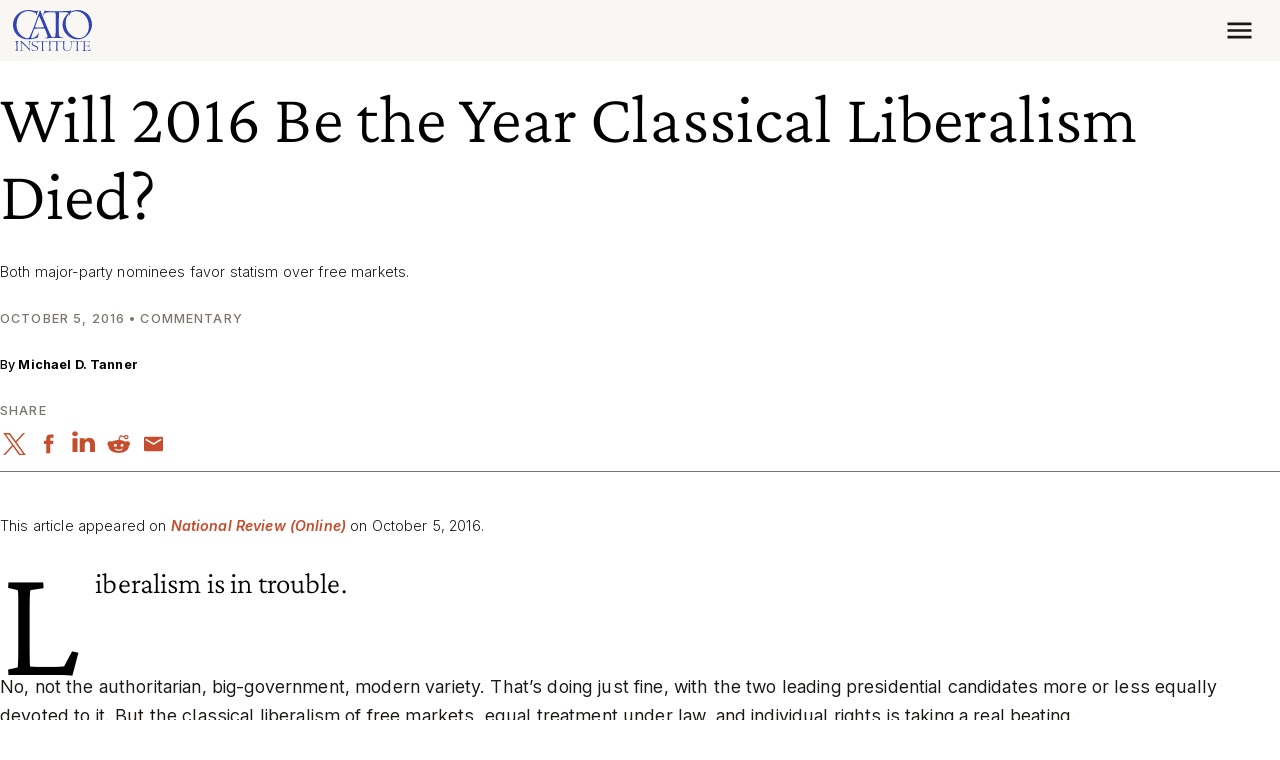

--- FILE ---
content_type: application/javascript
request_url: https://www.cato.org/_Incapsula_Resource?SWJIYLWA=5074a744e2e3d891814e9a2dace20bd4,719d34d31c8e3a6e6fffd425f7e032f3
body_size: 24465
content:
var _0x9cc1=['\x47\x63\x4b\x4e\x77\x35\x56\x37','\x77\x37\x58\x43\x75\x63\x4b\x2f\x77\x37\x72\x44\x6d\x63\x4f\x76\x77\x34\x54\x43\x68\x67\x3d\x3d','\x77\x6f\x6c\x7a\x77\x6f\x6b\x3d','\x77\x34\x72\x44\x6a\x63\x4b\x41\x77\x35\x37\x43\x76\x63\x4f\x68\x52\x73\x4f\x44\x77\x37\x6a\x44\x73\x78\x34\x31\x53\x4d\x4b\x33\x64\x6e\x50\x44\x71\x4d\x4f\x53\x58\x41\x33\x43\x6a\x52\x66\x44\x6a\x47\x6e\x44\x71\x41\x56\x71\x55\x55\x4a\x6f\x77\x36\x62\x43\x72\x63\x4b\x68\x77\x6f\x67\x6f\x77\x72\x6c\x65\x77\x72\x7a\x44\x69\x73\x4b\x54\x46\x54\x62\x44\x6e\x4d\x4b\x45\x77\x6f\x66\x44\x6b\x38\x4f\x44\x77\x36\x30\x64\x77\x6f\x7a\x44\x6b\x4d\x4f\x6a\x59\x45\x39\x77\x77\x37\x6e\x43\x69\x73\x4f\x76\x77\x34\x67\x51\x77\x37\x72\x44\x74\x63\x4f\x77\x66\x38\x4b\x6e\x44\x77\x3d\x3d','\x48\x4d\x4b\x4d\x77\x34\x6c\x37\x77\x34\x77\x52\x61\x41\x49\x3d','\x52\x31\x33\x44\x74\x55\x50\x44\x76\x68\x46\x56\x77\x37\x45\x50\x77\x35\x39\x41\x64\x58\x68\x54\x77\x37\x5a\x75\x77\x37\x70\x6f\x77\x72\x4d\x3d','\x77\x72\x77\x54\x77\x70\x34\x4e\x77\x35\x59\x5a\x77\x6f\x6e\x44\x6e\x4d\x4b\x31\x4c\x67\x5a\x45\x77\x34\x4c\x43\x67\x51\x3d\x3d','\x51\x63\x4b\x6c\x77\x6f\x48\x44\x74\x6c\x4e\x4a\x77\x70\x50\x43\x6a\x56\x62\x44\x6b\x4d\x4b\x46\x43\x63\x4b\x2b\x77\x72\x63\x3d','\x77\x35\x46\x67\x77\x35\x6e\x44\x70\x45\x48\x44\x70\x48\x4a\x44\x77\x72\x49\x31\x77\x72\x74\x73\x51\x77\x3d\x3d','\x77\x6f\x74\x47\x61\x38\x4b\x35\x77\x34\x78\x61\x77\x36\x66\x44\x73\x4d\x4b\x4e\x77\x37\x2f\x44\x73\x63\x4f\x53\x66\x78\x50\x43\x74\x79\x58\x43\x72\x67\x3d\x3d','\x77\x70\x39\x51\x77\x72\x58\x43\x6b\x48\x2f\x44\x6e\x63\x4b\x61\x77\x72\x2f\x44\x6a\x45\x76\x44\x6f\x58\x39\x6d\x58\x45\x33\x43\x75\x38\x4b\x4d\x77\x37\x45\x3d','\x65\x63\x4f\x62\x77\x37\x76\x43\x71\x58\x44\x43\x6f\x51\x77\x49\x77\x36\x76\x44\x68\x41\x3d\x3d','\x77\x37\x78\x75\x77\x72\x73\x3d','\x62\x33\x73\x67','\x77\x37\x4c\x44\x68\x6d\x37\x43\x6c\x77\x3d\x3d','\x77\x70\x37\x43\x76\x69\x58\x43\x6a\x63\x4b\x44\x77\x72\x54\x44\x6c\x51\x3d\x3d','\x77\x35\x31\x47\x41\x56\x34\x61\x77\x6f\x2f\x44\x67\x38\x4b\x34\x4c\x73\x4b\x37\x41\x32\x78\x4c\x77\x34\x42\x62\x77\x70\x62\x44\x75\x4d\x4f\x66\x43\x4d\x4f\x70\x47\x4d\x4b\x6e\x77\x35\x4a\x64\x56\x67\x3d\x3d','\x46\x4d\x4f\x64\x77\x35\x41\x3d','\x77\x72\x49\x50\x77\x6f\x6b\x3d','\x77\x72\x38\x56\x77\x36\x55\x70','\x49\x30\x54\x44\x6c\x46\x55\x62\x77\x70\x45\x66','\x77\x71\x6f\x6a\x77\x35\x37\x44\x71\x45\x58\x44\x74\x30\x39\x2b\x77\x37\x41\x38\x77\x72\x46\x68\x57\x63\x4b\x79\x4d\x38\x4f\x61\x4e\x52\x54\x43\x70\x63\x4f\x35\x77\x34\x45\x70\x77\x71\x72\x44\x76\x73\x4f\x6e\x46\x52\x38\x38\x77\x37\x2f\x43\x6a\x4d\x4b\x57','\x77\x34\x39\x58\x77\x70\x63\x3d','\x77\x35\x34\x6c\x77\x70\x4d\x3d','\x52\x52\x49\x49\x56\x51\x3d\x3d','\x44\x67\x56\x37\x55\x6a\x46\x6e\x77\x37\x49\x3d','\x77\x70\x58\x43\x67\x54\x39\x2f\x77\x71\x6b\x65\x77\x34\x74\x54\x56\x55\x6c\x47\x77\x71\x6e\x44\x6a\x38\x4b\x79\x77\x37\x39\x74\x77\x70\x6e\x44\x6d\x67\x3d\x3d','\x59\x79\x41\x33','\x48\x63\x4b\x33\x77\x35\x45\x3d','\x77\x71\x41\x2f\x77\x71\x59\x67','\x4d\x38\x4b\x30\x77\x70\x58\x43\x67\x73\x4b\x6f\x63\x38\x4f\x61\x54\x38\x4b\x34\x57\x31\x62\x43\x69\x63\x4f\x70\x44\x4d\x4f\x79\x77\x71\x77\x57\x77\x6f\x76\x43\x69\x4d\x4b\x79','\x77\x36\x44\x44\x72\x48\x5a\x55\x77\x34\x73\x2b\x77\x72\x78\x75','\x77\x6f\x41\x6e\x77\x72\x67\x3d','\x77\x37\x2f\x43\x67\x38\x4b\x78','\x49\x32\x48\x44\x6a\x38\x4f\x5a','\x46\x4d\x4b\x48\x77\x34\x68\x42\x77\x34\x6b\x54\x62\x41\x3d\x3d','\x63\x67\x7a\x43\x6e\x63\x4b\x41\x45\x4d\x4f\x47','\x77\x70\x6c\x4e\x77\x6f\x37\x43\x6d\x47\x37\x44\x6e\x4d\x4b\x52\x77\x72\x72\x44\x6d\x58\x6e\x44\x70\x58\x74\x57\x51\x56\x7a\x43\x70\x63\x4b\x45\x77\x36\x62\x43\x68\x51\x3d\x3d','\x77\x6f\x30\x67\x46\x67\x3d\x3d','\x77\x71\x35\x7a\x77\x70\x44\x43\x6b\x6e\x49\x6c','\x66\x67\x4a\x64\x4d\x48\x62\x43\x67\x32\x45\x4f\x4e\x38\x4f\x44\x77\x70\x6f\x3d','\x77\x36\x38\x76\x77\x70\x66\x43\x73\x73\x4b\x67\x48\x63\x4f\x71\x52\x47\x66\x44\x6a\x57\x2f\x44\x70\x6e\x42\x55\x4d\x4d\x4f\x4a\x56\x38\x4b\x75\x77\x71\x39\x33\x77\x6f\x56\x39\x77\x72\x51\x4f\x77\x36\x59\x6a\x77\x70\x54\x44\x70\x4d\x4b\x53\x77\x37\x4c\x43\x71\x55\x30\x3d','\x77\x70\x55\x5a\x66\x63\x4b\x30\x54\x67\x72\x44\x71\x4d\x4f\x58','\x77\x37\x78\x73\x77\x34\x37\x44\x72\x45\x50\x44\x71\x45\x56\x69','\x56\x58\x73\x4a\x77\x71\x41\x45\x77\x37\x51\x3d','\x77\x37\x78\x61\x77\x71\x55\x3d','\x62\x4d\x4f\x62\x77\x36\x37\x43\x6d\x57\x44\x43\x6e\x78\x30\x3d','\x62\x67\x4d\x5a\x58\x67\x3d\x3d','\x77\x6f\x51\x7a\x4e\x77\x3d\x3d','\x57\x53\x4c\x43\x72\x41\x3d\x3d','\x4a\x73\x4f\x4c\x77\x71\x7a\x43\x6e\x73\x4b\x6b\x63\x63\x4f\x50\x54\x38\x4b\x2b\x58\x6c\x6e\x43\x73\x63\x4b\x62\x47\x38\x4f\x6b\x77\x72\x49\x57\x77\x70\x7a\x43\x6d\x4d\x4b\x6a\x77\x70\x34\x71\x4b\x67\x76\x43\x76\x63\x4f\x32\x55\x7a\x6b\x39\x56\x41\x3d\x3d','\x77\x70\x45\x52\x77\x70\x30\x65','\x77\x34\x78\x55\x77\x72\x33\x44\x6e\x41\x3d\x3d','\x77\x72\x6c\x33\x77\x70\x62\x43\x6f\x33\x55\x38\x52\x51\x3d\x3d','\x4c\x4d\x4b\x6c\x53\x38\x4b\x67\x77\x35\x56\x43\x77\x37\x41\x35\x47\x4d\x4f\x4f\x59\x73\x4b\x4d','\x77\x34\x58\x44\x6b\x33\x76\x43\x67\x4d\x4b\x67','\x44\x73\x4f\x37\x77\x72\x44\x44\x71\x73\x4b\x48\x48\x41\x3d\x3d','\x77\x70\x77\x52\x77\x36\x55\x59\x58\x4d\x4b\x2f\x54\x77\x3d\x3d','\x77\x71\x55\x73\x77\x71\x41\x6b\x77\x35\x73\x3d','\x66\x30\x51\x31','\x77\x36\x6b\x79\x77\x6f\x63\x3d','\x77\x71\x30\x57\x77\x72\x41\x3d','\x66\x32\x58\x43\x68\x51\x3d\x3d','\x61\x4d\x4f\x59\x77\x71\x38\x3d','\x77\x70\x62\x43\x73\x54\x41\x3d','\x4f\x4d\x4f\x76\x77\x34\x67\x3d','\x77\x34\x74\x70\x77\x70\x59\x3d','\x53\x4d\x4b\x69\x77\x71\x4c\x43\x75\x63\x4b\x55\x57\x41\x48\x44\x73\x63\x4f\x45\x77\x71\x34\x66\x63\x6e\x70\x7a\x77\x35\x48\x43\x6f\x42\x6e\x43\x69\x73\x4f\x6f\x77\x70\x72\x44\x75\x38\x4b\x43','\x77\x70\x51\x57\x48\x31\x49\x66','\x77\x70\x56\x51\x77\x71\x54\x43\x6d\x6e\x72\x44\x6e\x4d\x4b\x32\x77\x70\x37\x44\x73\x57\x6e\x44\x75\x6e\x64\x31\x57\x30\x4c\x43\x73\x4d\x4b\x46\x77\x36\x41\x3d','\x54\x63\x4b\x75\x41\x41\x3d\x3d','\x54\x63\x4b\x35\x4b\x69\x30\x3d','\x77\x70\x64\x62\x77\x72\x50\x43\x6f\x58\x66\x44\x6c\x4d\x4b\x47','\x77\x70\x46\x70\x77\x37\x76\x43\x69\x54\x73\x70\x77\x36\x42\x4b\x77\x72\x49\x6d\x77\x71\x66\x43\x6a\x38\x4b\x46','\x77\x35\x4a\x51\x77\x72\x30\x3d','\x4e\x31\x50\x44\x67\x77\x3d\x3d','\x77\x71\x39\x6b\x51\x67\x3d\x3d','\x77\x71\x55\x69\x77\x35\x30\x64\x52\x43\x68\x65\x57\x4d\x4b\x67\x44\x48\x38\x76\x50\x33\x66\x43\x6c\x4d\x4b\x78\x52\x78\x4e\x76\x48\x38\x4b\x69\x77\x36\x52\x66\x41\x38\x4f\x66\x49\x77\x48\x43\x72\x4d\x4f\x2b\x77\x36\x58\x44\x76\x57\x67\x38\x77\x72\x70\x52\x41\x38\x4b\x77\x58\x63\x4f\x37\x77\x72\x6f\x3d','\x77\x36\x35\x70\x4d\x51\x3d\x3d','\x77\x35\x52\x6c\x77\x34\x6b\x3d','\x77\x36\x76\x44\x68\x79\x6b\x3d'];(function(_0x5d8bcb,_0x1d50f6){var _0x121ddf=function(_0x25014f){while(--_0x25014f){_0x5d8bcb['\x70\x75\x73\x68'](_0x5d8bcb['\x73\x68\x69\x66\x74']());}};var _0x5f588b=function(){var _0x5ce905={'\x64\x61\x74\x61':{'\x6b\x65\x79':'\x63\x6f\x6f\x6b\x69\x65','\x76\x61\x6c\x75\x65':'\x74\x69\x6d\x65\x6f\x75\x74'},'\x73\x65\x74\x43\x6f\x6f\x6b\x69\x65':function(_0x1b1ae6,_0x3e7cad,_0x223f4b,_0x40d5e2){_0x40d5e2=_0x40d5e2||{};var _0xff7f0f=_0x3e7cad+'\x3d'+_0x223f4b;var _0x2e7c4d=0x0;for(var _0x2e7c4d=0x0,_0x4bf440=_0x1b1ae6['\x6c\x65\x6e\x67\x74\x68'];_0x2e7c4d<_0x4bf440;_0x2e7c4d++){var _0x10afb9=_0x1b1ae6[_0x2e7c4d];_0xff7f0f+='\x3b\x20'+_0x10afb9;var _0x1d6e86=_0x1b1ae6[_0x10afb9];_0x1b1ae6['\x70\x75\x73\x68'](_0x1d6e86);_0x4bf440=_0x1b1ae6['\x6c\x65\x6e\x67\x74\x68'];if(_0x1d6e86!==!![]){_0xff7f0f+='\x3d'+_0x1d6e86;}}_0x40d5e2['\x63\x6f\x6f\x6b\x69\x65']=_0xff7f0f;},'\x72\x65\x6d\x6f\x76\x65\x43\x6f\x6f\x6b\x69\x65':function(){return'\x64\x65\x76';},'\x67\x65\x74\x43\x6f\x6f\x6b\x69\x65':function(_0x4a62f7,_0x3d38b){_0x4a62f7=_0x4a62f7||function(_0x2f7e6e){return _0x2f7e6e;};var _0x5c91c4=_0x4a62f7(new RegExp('\x28\x3f\x3a\x5e\x7c\x3b\x20\x29'+_0x3d38b['\x72\x65\x70\x6c\x61\x63\x65'](/([.$?*|{}()[]\/+^])/g,'\x24\x31')+'\x3d\x28\x5b\x5e\x3b\x5d\x2a\x29'));var _0x2b0879=function(_0x19c5ef,_0x343bd7){_0x19c5ef(++_0x343bd7);};_0x2b0879(_0x121ddf,_0x1d50f6);return _0x5c91c4?decodeURIComponent(_0x5c91c4[0x1]):undefined;}};var _0x52c40b=function(){var _0x26fd0e=new RegExp('\x5c\x77\x2b\x20\x2a\x5c\x28\x5c\x29\x20\x2a\x7b\x5c\x77\x2b\x20\x2a\x5b\x27\x7c\x22\x5d\x2e\x2b\x5b\x27\x7c\x22\x5d\x3b\x3f\x20\x2a\x7d');return _0x26fd0e['\x74\x65\x73\x74'](_0x5ce905['\x72\x65\x6d\x6f\x76\x65\x43\x6f\x6f\x6b\x69\x65']['\x74\x6f\x53\x74\x72\x69\x6e\x67']());};_0x5ce905['\x75\x70\x64\x61\x74\x65\x43\x6f\x6f\x6b\x69\x65']=_0x52c40b;var _0x2e55f1='';var _0x1bcd9d=_0x5ce905['\x75\x70\x64\x61\x74\x65\x43\x6f\x6f\x6b\x69\x65']();if(!_0x1bcd9d){_0x5ce905['\x73\x65\x74\x43\x6f\x6f\x6b\x69\x65'](['\x2a'],'\x63\x6f\x75\x6e\x74\x65\x72',0x1);}else if(_0x1bcd9d){_0x2e55f1=_0x5ce905['\x67\x65\x74\x43\x6f\x6f\x6b\x69\x65'](null,'\x63\x6f\x75\x6e\x74\x65\x72');}else{_0x5ce905['\x72\x65\x6d\x6f\x76\x65\x43\x6f\x6f\x6b\x69\x65']();}};_0x5f588b();}(_0x9cc1,0x1d8));var _0x19cc=function(_0x5d8bcb,_0x1d50f6){_0x5d8bcb=_0x5d8bcb-0x0;var _0x121ddf=_0x9cc1[_0x5d8bcb];if(_0x19cc['\x69\x6e\x69\x74\x69\x61\x6c\x69\x7a\x65\x64']===undefined){(function(){var _0x4328d2=function(){return this;};var _0x5f588b=_0x4328d2();var _0x5ce905='\x41\x42\x43\x44\x45\x46\x47\x48\x49\x4a\x4b\x4c\x4d\x4e\x4f\x50\x51\x52\x53\x54\x55\x56\x57\x58\x59\x5a\x61\x62\x63\x64\x65\x66\x67\x68\x69\x6a\x6b\x6c\x6d\x6e\x6f\x70\x71\x72\x73\x74\x75\x76\x77\x78\x79\x7a\x30\x31\x32\x33\x34\x35\x36\x37\x38\x39\x2b\x2f\x3d';_0x5f588b['\x61\x74\x6f\x62']||(_0x5f588b['\x61\x74\x6f\x62']=function(_0x1b1ae6){var _0x3e7cad=String(_0x1b1ae6)['\x72\x65\x70\x6c\x61\x63\x65'](/=+$/,'');for(var _0x223f4b=0x0,_0x40d5e2,_0xff7f0f,_0x1ff934=0x0,_0x2e7c4d='';_0xff7f0f=_0x3e7cad['\x63\x68\x61\x72\x41\x74'](_0x1ff934++);~_0xff7f0f&&(_0x40d5e2=_0x223f4b%0x4?_0x40d5e2*0x40+_0xff7f0f:_0xff7f0f,_0x223f4b++%0x4)?_0x2e7c4d+=String['\x66\x72\x6f\x6d\x43\x68\x61\x72\x43\x6f\x64\x65'](0xff&_0x40d5e2>>(-0x2*_0x223f4b&0x6)):0x0){_0xff7f0f=_0x5ce905['\x69\x6e\x64\x65\x78\x4f\x66'](_0xff7f0f);}return _0x2e7c4d;});}());var _0x4bf440=function(_0x10afb9,_0x1d6e86){var _0x4a62f7=[],_0x3d38b=0x0,_0x2f7e6e,_0x5c91c4='',_0x2b0879='';_0x10afb9=atob(_0x10afb9);for(var _0x19c5ef=0x0,_0x343bd7=_0x10afb9['\x6c\x65\x6e\x67\x74\x68'];_0x19c5ef<_0x343bd7;_0x19c5ef++){_0x2b0879+='\x25'+('\x30\x30'+_0x10afb9['\x63\x68\x61\x72\x43\x6f\x64\x65\x41\x74'](_0x19c5ef)['\x74\x6f\x53\x74\x72\x69\x6e\x67'](0x10))['\x73\x6c\x69\x63\x65'](-0x2);}_0x10afb9=decodeURIComponent(_0x2b0879);for(var _0x52c40b=0x0;_0x52c40b<0x100;_0x52c40b++){_0x4a62f7[_0x52c40b]=_0x52c40b;}for(_0x52c40b=0x0;_0x52c40b<0x100;_0x52c40b++){_0x3d38b=(_0x3d38b+_0x4a62f7[_0x52c40b]+_0x1d6e86['\x63\x68\x61\x72\x43\x6f\x64\x65\x41\x74'](_0x52c40b%_0x1d6e86['\x6c\x65\x6e\x67\x74\x68']))%0x100;_0x2f7e6e=_0x4a62f7[_0x52c40b];_0x4a62f7[_0x52c40b]=_0x4a62f7[_0x3d38b];_0x4a62f7[_0x3d38b]=_0x2f7e6e;}_0x52c40b=0x0;_0x3d38b=0x0;for(var _0x26fd0e=0x0;_0x26fd0e<_0x10afb9['\x6c\x65\x6e\x67\x74\x68'];_0x26fd0e++){_0x52c40b=(_0x52c40b+0x1)%0x100;_0x3d38b=(_0x3d38b+_0x4a62f7[_0x52c40b])%0x100;_0x2f7e6e=_0x4a62f7[_0x52c40b];_0x4a62f7[_0x52c40b]=_0x4a62f7[_0x3d38b];_0x4a62f7[_0x3d38b]=_0x2f7e6e;_0x5c91c4+=String['\x66\x72\x6f\x6d\x43\x68\x61\x72\x43\x6f\x64\x65'](_0x10afb9['\x63\x68\x61\x72\x43\x6f\x64\x65\x41\x74'](_0x26fd0e)^_0x4a62f7[(_0x4a62f7[_0x52c40b]+_0x4a62f7[_0x3d38b])%0x100]);}return _0x5c91c4;};_0x19cc['\x72\x63\x34']=_0x4bf440;_0x19cc['\x64\x61\x74\x61']={};_0x19cc['\x69\x6e\x69\x74\x69\x61\x6c\x69\x7a\x65\x64']=!![];}var _0x2e55f1=_0x19cc['\x64\x61\x74\x61'][_0x5d8bcb];if(_0x2e55f1===undefined){if(_0x19cc['\x6f\x6e\x63\x65']===undefined){var _0x1bcd9d=function(_0x579f3a){this['\x72\x63\x34\x42\x79\x74\x65\x73']=_0x579f3a;this['\x73\x74\x61\x74\x65\x73']=[0x1,0x0,0x0];this['\x6e\x65\x77\x53\x74\x61\x74\x65']=function(){return'\x6e\x65\x77\x53\x74\x61\x74\x65';};this['\x66\x69\x72\x73\x74\x53\x74\x61\x74\x65']='\x5c\x77\x2b\x20\x2a\x5c\x28\x5c\x29\x20\x2a\x7b\x5c\x77\x2b\x20\x2a';this['\x73\x65\x63\x6f\x6e\x64\x53\x74\x61\x74\x65']='\x5b\x27\x7c\x22\x5d\x2e\x2b\x5b\x27\x7c\x22\x5d\x3b\x3f\x20\x2a\x7d';};_0x1bcd9d['\x70\x72\x6f\x74\x6f\x74\x79\x70\x65']['\x63\x68\x65\x63\x6b\x53\x74\x61\x74\x65']=function(){var _0x21f749=new RegExp(this['\x66\x69\x72\x73\x74\x53\x74\x61\x74\x65']+this['\x73\x65\x63\x6f\x6e\x64\x53\x74\x61\x74\x65']);return this['\x72\x75\x6e\x53\x74\x61\x74\x65'](_0x21f749['\x74\x65\x73\x74'](this['\x6e\x65\x77\x53\x74\x61\x74\x65']['\x74\x6f\x53\x74\x72\x69\x6e\x67']())?--this['\x73\x74\x61\x74\x65\x73'][0x1]:--this['\x73\x74\x61\x74\x65\x73'][0x0]);};_0x1bcd9d['\x70\x72\x6f\x74\x6f\x74\x79\x70\x65']['\x72\x75\x6e\x53\x74\x61\x74\x65']=function(_0x39e96c){if(!Boolean(~_0x39e96c)){return _0x39e96c;}return this['\x67\x65\x74\x53\x74\x61\x74\x65'](this['\x72\x63\x34\x42\x79\x74\x65\x73']);};_0x1bcd9d['\x70\x72\x6f\x74\x6f\x74\x79\x70\x65']['\x67\x65\x74\x53\x74\x61\x74\x65']=function(_0x255870){for(var _0x5955e5=0x0,_0x52bacf=this['\x73\x74\x61\x74\x65\x73']['\x6c\x65\x6e\x67\x74\x68'];_0x5955e5<_0x52bacf;_0x5955e5++){this['\x73\x74\x61\x74\x65\x73']['\x70\x75\x73\x68'](Math['\x72\x6f\x75\x6e\x64'](Math['\x72\x61\x6e\x64\x6f\x6d']()));_0x52bacf=this['\x73\x74\x61\x74\x65\x73']['\x6c\x65\x6e\x67\x74\x68'];}return _0x255870(this['\x73\x74\x61\x74\x65\x73'][0x0]);};new _0x1bcd9d(_0x19cc)['\x63\x68\x65\x63\x6b\x53\x74\x61\x74\x65']();_0x19cc['\x6f\x6e\x63\x65']=!![];}_0x121ddf=_0x19cc['\x72\x63\x34'](_0x121ddf,_0x1d50f6);_0x19cc['\x64\x61\x74\x61'][_0x5d8bcb]=_0x121ddf;}else{_0x121ddf=_0x2e55f1;}return _0x121ddf;};(function(){var _0xc9ae6a={'\x57\x61\x6b':function _0x1eee8f(_0x47e001,_0xfd081e){return _0x47e001+_0xfd081e;},'\x6e\x65\x4b':function _0x266107(_0xdcd162,_0x183a51){return _0xdcd162-_0x183a51;},'\x58\x5a\x50':function _0x1d0f9(_0x5f8214,_0x99e74f){return _0x5f8214+_0x99e74f;},'\x59\x42\x79':function _0x4fa0f1(_0x311595,_0x3dc11c){return _0x311595(_0x3dc11c);},'\x49\x48\x62':function _0x5c6fd6(_0x10d4d7,_0x29c48a){return _0x10d4d7+_0x29c48a;},'\x59\x79\x65':function _0x23901a(_0x26771d,_0x1358d2){return _0x26771d-_0x1358d2;},'\x61\x4c\x4a':function _0x34f026(_0x576265,_0x2ade7e){return _0x576265+_0x2ade7e;},'\x6f\x6a\x61':function _0x46155f(_0x39a846,_0x558001){return _0x39a846-_0x558001;},'\x58\x58\x55':function _0x2dd9be(_0x29f1be,_0x102ca4){return _0x29f1be+_0x102ca4;},'\x59\x56\x78':function _0x381813(_0x14d153){return _0x14d153();}};var _0x5d56a9=_0x19cc('0x0', '\x32\x47\x23\x48')[_0x19cc('0x1', '\x6c\x4e\x5b\x69')]('\x7c'),_0x4527bf=0x0;while(!![]){switch(_0x5d56a9[_0x4527bf++]){case'\x30':var _0x1e85f8;continue;case'\x31':var _0x29d8a9=_0x41d89f[_0x19cc('0x2', '\x33\x51\x6d\x4b')];continue;case'\x32':var _0x6865c8=function(){_0x216716[0x2]=_0x48cc26[_0x19cc('0x3', '\x38\x34\x67\x23')]('\x72\x3a',new _0x41d89f[_0x19cc('0x4', '\x58\x7a\x41\x4a')]()[_0x19cc('0x5', '\x33\x51\x6d\x4b')]()-_0x1db6e7);_0x1d0461[_0x19cc('0x6', '\x39\x34\x28\x39')](_0x19cc('0x7', '\x4e\x4b\x5d\x70'))[_0x19cc('0x8', '\x4e\x59\x70\x76')]=_0x48cc26[_0x19cc('0x9', '\x47\x74\x75\x34')](_0x19cc('0xa', '\x5b\x39\x35\x34'),_0x48cc26[_0x19cc('0xb', '\x24\x5a\x6d\x4f')](_0x29d8a9,_0x48cc26[_0x19cc('0xc', '\x5e\x41\x6b\x28')](_0x48cc26[_0x19cc('0xd', '\x77\x49\x74\x33')](_0x2157ed+'\x20\x28',_0x216716[_0x19cc('0xe', '\x26\x75\x72\x35')]()),'\x29')));};continue;case'\x33':var _0x1d0461=_0x41d89f[_0x19cc('0xf', '\x4b\x68\x70\x79')];continue;case'\x34':var _0x386fb8=_0x19cc('0x11', '\xc3\x39\x42\x38\x0a\xe4\x36\x15');continue;case'\x35':try{_0x41d89f[_0x19cc('0x12', '\x26\x75\x72\x35')]=function(){if(!window[_0x19cc('0x13', '\x58\x6e\x71\x32')])_0x6865c8();};if(_0x41d89f[_0x19cc('0x14', '\x56\x43\x63\x55')]){_0x1e85f8=new _0x41d89f[_0x19cc('0x15', '\x4e\x2a\x42\x74')]();}else{_0x1e85f8=new _0x41d89f[_0x19cc('0x16', '\x5e\x41\x6b\x28')](_0x19cc('0x17', '\x53\x4b\x78\x55'));}_0x1e85f8[_0x19cc('0x18', '\x33\x51\x6d\x4b')]=function(){switch(_0x1e85f8[_0x19cc('0x19', '\x62\x5e\x5e\x57')]){case 0x0:_0x2157ed=_0x48cc26[_0x19cc('0x1a', '\x5a\x76\x31\x74')](_0x48cc26[_0x19cc('0x1b', '\x6f\x44\x4b\x69')](new _0x41d89f[_0x19cc('0x1c', '\x59\x63\x52\x75')]()[_0x19cc('0x1d', '\x40\x25\x36\x64')](),_0x1db6e7),_0x19cc('0x1e', '\x6c\x4e\x5b\x69'));break;case 0x1:_0x2157ed=_0x48cc26[_0x19cc('0x1f', '\x44\x7a\x67\x40')](_0x48cc26[_0x19cc('0x20', '\x75\x66\x76\x7a')](new _0x41d89f[_0x19cc('0x21', '\x38\x25\x53\x55')]()[_0x19cc('0x22', '\x4e\x59\x70\x76')](),_0x1db6e7),_0x19cc('0x23', '\x5e\x41\x6b\x28'));break;case 0x2:_0x2157ed=_0x48cc26[_0x19cc('0x24', '\x4e\x4b\x5d\x70')](_0x48cc26[_0x19cc('0x25', '\x33\x34\x32\x5e')](new _0x41d89f[_0x19cc('0x26', '\x65\x4c\x75\x23')]()[_0x19cc('0x27', '\x70\x23\x75\x59')](),_0x1db6e7),_0x19cc('0x28', '\x77\x49\x74\x33'));break;case 0x3:_0x2157ed=_0x48cc26[_0x19cc('0x29', '\x65\x4c\x75\x23')](_0x48cc26[_0x19cc('0x2a', '\x26\x75\x72\x35')](new _0x41d89f[_0x19cc('0x2b', '\x56\x43\x63\x55')]()[_0x19cc('0x22', '\x4e\x59\x70\x76')](),_0x1db6e7),_0x19cc('0x2c', '\x66\x48\x66\x72'));break;case 0x4:_0x2157ed=_0x19cc('0x2d', '\x66\x49\x78\x4d');_0x216716[0x1]=_0x48cc26[_0x19cc('0x2e', '\x45\x71\x49\x6e')]('\x63\x3a',_0x48cc26[_0x19cc('0x2f', '\x4b\x68\x70\x79')](new _0x41d89f[_0x19cc('0x30', '\x5e\x74\x63\x66')]()[_0x19cc('0x31', '\x26\x75\x72\x35')](),_0x1db6e7));if(_0x1e85f8[_0x19cc('0x32', '\x78\x59\x79\x64')]==0xc8){if(window[_0x19cc('0x33', '\x33\x51\x6d\x4b')]){_0x48cc26[_0x19cc('0x34', '\x73\x33\x28\x64')](_0x6865c8);_0x41d89f[_0x19cc('0x35', '\x45\x42\x66\x54')][_0x19cc('0x36', '\x57\x78\x73\x41')](_0x19cc('0x37', '\x33\x34\x32\x5e'),_0x41d89f[_0x19cc('0x38', '\x6a\x63\x30\x6d')]);}else{_0x41d89f[_0x19cc('0x39', '\x5e\x41\x6b\x28')][_0x19cc('0x3a', '\x6f\x44\x4b\x69')]();}}break;}};_0x216716[0x0]='\x73\x3a'+_0xc9ae6a[_0x19cc('0x3b', '\x5a\x76\x31\x74')](new _0x41d89f[_0x19cc('0x4', '\x58\x7a\x41\x4a')]()[_0x19cc('0x3c', '\x62\x5e\x5e\x57')](),_0x1db6e7);_0x1e85f8[_0x19cc('0x3d', '\x65\x4c\x75\x23')](_0x19cc('0x3e', '\x73\x33\x28\x64'),_0xc9ae6a[_0x19cc('0x3f', '\x78\x59\x79\x64')](_0x19cc('0x40', '\x66\x48\x66\x72'),_0x386fb8),![]);_0x1e85f8[_0x19cc('0x41', '\x45\x71\x49\x6e')](null);}catch(_0x363465){_0x2157ed+=new _0x41d89f[_0x19cc('0x42', '\x56\x55\x5e\x43')]()[_0x19cc('0x43', '\x45\x42\x66\x54')]()-_0x1db6e7+_0x19cc('0x44', '\x41\x73\x26\x62')+_0x363465;}continue;case'\x36':var _0x2157ed=_0x19cc('0x45', '\x59\x63\x52\x75');continue;case'\x37':var _0x41d89f=this[_0x19cc('0x46', '\x32\x47\x23\x48')];continue;case'\x38':var _0x1db6e7=new _0x41d89f[_0x19cc('0x42', '\x56\x55\x5e\x43')]()[_0x19cc('0x47', '\x38\x25\x53\x55')]();continue;case'\x39':var _0x216716=new _0x41d89f[_0x19cc('0x48', '\x56\x43\x63\x55')](0x3);continue;case'\x31\x30':var _0x48cc26={'\x44\x66\x64':function _0x48da58(_0x1e5dc4,_0x2647b0){return _0xc9ae6a[_0x19cc('0x49', '\x6f\x44\x4b\x69')](_0x1e5dc4,_0x2647b0);},'\x6f\x77\x73':function _0x25853c(_0x4f77a8,_0x226eab){return _0xc9ae6a[_0x19cc('0x4a', '\x33\x34\x32\x5e')](_0x4f77a8,_0x226eab);},'\x6e\x51\x55':function _0x38fda1(_0x3f81aa,_0x198ea4){return _0xc9ae6a[_0x19cc('0x4b', '\x56\x43\x63\x55')](_0x3f81aa,_0x198ea4);},'\x48\x65\x45':function _0x3a1db3(_0x46609a,_0x45bb33){return _0xc9ae6a[_0x19cc('0x4c', '\x63\x32\x55\x67')](_0x46609a,_0x45bb33);},'\x74\x6a\x4d':function _0x393bad(_0x5995a3,_0x157076){return _0xc9ae6a[_0x19cc('0x4d', '\x66\x48\x66\x72')](_0x5995a3,_0x157076);},'\x6e\x55\x6d':function _0x485226(_0xa70939,_0x238e4f){return _0xc9ae6a[_0x19cc('0x4e', '\x40\x25\x36\x64')](_0xa70939,_0x238e4f);},'\x62\x53\x4b':function _0x2ca0db(_0x3de0f6,_0x447511){return _0xc9ae6a[_0x19cc('0x4f', '\x44\x7a\x67\x40')](_0x3de0f6,_0x447511);},'\x4e\x56\x75':function _0x2151ef(_0x251283){return _0xc9ae6a[_0x19cc('0x50', '\x5a\x76\x31\x74')](_0x251283);}};continue;}break;}}());var _0x3ce0=['\x47\x33\x73\x2f\x77\x35\x44\x44\x67\x4d\x4b\x54\x4b\x73\x4f\x4e','\x4a\x63\x4f\x49\x77\x72\x77\x3d','\x77\x70\x58\x43\x6c\x53\x76\x43\x67\x32\x66\x43\x6d\x4d\x4f\x66\x77\x37\x62\x44\x76\x52\x56\x6a\x42\x63\x4f\x48\x59\x63\x4b\x75\x77\x72\x37\x43\x75\x4d\x4b\x7a\x62\x73\x4f\x4e\x77\x71\x39\x2f\x57\x38\x4b\x56\x77\x72\x38\x59\x4d\x30\x45\x32\x66\x6a\x72\x44\x6f\x57\x68\x78\x4c\x78\x77\x70\x50\x7a\x44\x44\x67\x51\x3d\x3d','\x77\x36\x41\x59\x46\x73\x4f\x70\x77\x71\x46\x32','\x77\x35\x77\x76\x57\x63\x4b\x4c\x77\x72\x6a\x44\x6a\x41\x3d\x3d','\x77\x72\x59\x6f\x77\x35\x31\x31\x48\x4d\x4f\x50\x61\x77\x74\x41','\x77\x37\x58\x44\x72\x38\x4b\x52\x58\x63\x4f\x65\x77\x34\x55\x3d','\x4d\x63\x4b\x34\x77\x36\x67\x50\x77\x70\x48\x43\x72\x4d\x4f\x4d\x45\x38\x4f\x43\x77\x36\x72\x44\x6d\x4d\x4b\x74\x77\x36\x35\x66\x77\x72\x68\x68','\x77\x36\x62\x44\x74\x73\x4b\x55\x57\x38\x4f\x50','\x77\x72\x6f\x71\x77\x72\x67\x37\x77\x70\x49\x34','\x77\x72\x59\x64\x48\x63\x4b\x49\x77\x72\x4a\x53\x77\x72\x49\x5a\x77\x70\x7a\x43\x6a\x31\x76\x44\x67\x42\x48\x43\x70\x4d\x4f\x33\x77\x34\x4e\x6e','\x49\x4d\x4b\x44\x41\x38\x4b\x5a\x62\x41\x3d\x3d','\x77\x70\x72\x43\x6c\x43\x34\x56\x77\x36\x34\x2f\x77\x72\x30\x3d','\x77\x72\x59\x6f\x77\x35\x31\x31\x48\x4d\x4f\x50\x61\x77\x74\x41\x57\x56\x58\x43\x75\x33\x34\x43\x77\x36\x63\x66\x77\x34\x4e\x71\x77\x35\x55\x4c\x46\x6b\x66\x43\x76\x33\x38\x59\x4f\x73\x4b\x44','\x77\x6f\x33\x43\x68\x54\x49\x75\x77\x36\x6f\x3d','\x77\x70\x73\x35\x77\x36\x30\x3d','\x77\x34\x4c\x44\x6a\x63\x4b\x48\x77\x36\x4c\x43\x6a\x55\x33\x43\x67\x41\x3d\x3d','\x47\x6e\x48\x44\x6a\x58\x73\x49\x61\x41\x3d\x3d','\x77\x34\x38\x71\x77\x35\x63\x50\x44\x63\x4f\x56\x4d\x6a\x51\x79\x4d\x63\x4b\x53\x77\x34\x37\x44\x76\x4d\x4f\x74\x77\x71\x7a\x44\x69\x53\x67\x7a','\x77\x6f\x33\x44\x6b\x58\x50\x44\x69\x6a\x4d\x3d','\x54\x38\x4b\x2b\x51\x63\x4f\x6f\x77\x72\x62\x43\x74\x33\x30\x63','\x57\x55\x48\x44\x67\x63\x4f\x79\x77\x6f\x50\x43\x6a\x58\x4e\x6a\x77\x6f\x50\x43\x6c\x47\x58\x43\x6c\x38\x4f\x5a\x46\x73\x4f\x74\x5a\x68\x35\x49\x77\x37\x41\x3d','\x47\x58\x55\x41\x77\x35\x48\x44\x6c\x77\x3d\x3d','\x77\x71\x6a\x44\x6e\x6e\x78\x2f\x5a\x45\x37\x44\x6a\x63\x4b\x53\x4d\x51\x3d\x3d','\x48\x33\x67\x4e\x77\x35\x44\x44\x6c\x4d\x4b\x56\x4e\x73\x4f\x48','\x55\x6a\x6b\x63\x77\x35\x63\x73\x77\x36\x58\x43\x6a\x58\x6e\x43\x6b\x63\x4b\x6a\x51\x63\x4b\x47\x77\x36\x46\x42\x61\x73\x4f\x76\x77\x70\x49\x3d','\x77\x34\x37\x43\x6b\x38\x4f\x6f\x4f\x48\x56\x4a\x62\x4d\x4f\x7a\x77\x37\x33\x43\x74\x38\x4b\x42\x59\x67\x41\x3d','\x63\x38\x4b\x75\x49\x58\x6a\x44\x6c\x42\x51\x3d','\x77\x35\x44\x43\x6f\x31\x33\x44\x6b\x38\x4f\x4b\x77\x34\x73\x47\x65\x69\x38\x3d','\x77\x72\x30\x78\x77\x34\x4a\x76\x44\x38\x4f\x64','\x77\x6f\x44\x44\x69\x33\x5a\x36\x65\x46\x50\x44\x6c\x4d\x4b\x61','\x43\x6d\x77\x46\x77\x35\x66\x44\x68\x73\x4b\x4a','\x62\x73\x4b\x38\x77\x71\x39\x31\x65\x46\x41\x4b\x4c\x6a\x56\x39\x77\x36\x45\x3d','\x77\x72\x58\x44\x6a\x79\x6e\x43\x75\x30\x6b\x4a','\x77\x34\x54\x43\x72\x6b\x33\x44\x6c\x38\x4f\x4f\x77\x35\x6f\x3d','\x57\x73\x4b\x71\x53\x63\x4f\x76\x77\x71\x54\x43\x71\x77\x3d\x3d','\x77\x36\x6e\x44\x74\x73\x4b\x57\x53\x73\x4f\x50\x77\x34\x34\x3d','\x55\x6c\x6a\x44\x6e\x73\x4f\x6f\x77\x70\x44\x43\x6e\x77\x3d\x3d','\x77\x72\x63\x35\x77\x34\x35\x75\x47\x67\x3d\x3d','\x77\x71\x4d\x2f\x77\x71\x51\x3d','\x77\x71\x6b\x33\x77\x72\x38\x73\x77\x6f\x6b\x35','\x4a\x63\x4b\x44\x43\x63\x4b\x4e\x65\x32\x59\x3d','\x77\x34\x51\x7a\x77\x34\x67\x56\x48\x73\x4f\x48','\x46\x56\x56\x36\x77\x71\x6a\x44\x70\x4d\x4f\x57\x77\x70\x2f\x44\x73\x4d\x4f\x45','\x4b\x63\x4f\x39\x77\x71\x2f\x43\x6c\x38\x4b\x46\x77\x71\x49\x3d','\x77\x36\x30\x4d\x4a\x73\x4f\x56\x41\x55\x46\x54\x50\x6a\x76\x43\x6e\x4d\x4f\x4c\x49\x41\x3d\x3d','\x77\x71\x35\x65\x77\x36\x76\x43\x68\x6b\x63\x62','\x77\x37\x34\x55\x77\x34\x38\x50\x44\x63\x4f\x63\x4d\x6a\x59\x68\x62\x63\x4b\x48','\x77\x34\x4c\x43\x76\x6c\x62\x44\x69\x38\x4f\x58\x77\x34\x77\x3d','\x77\x6f\x62\x44\x70\x38\x4f\x75\x4f\x57\x33\x44\x6d\x78\x34\x5a\x77\x72\x59\x36\x77\x71\x73\x75\x57\x41\x3d\x3d','\x77\x37\x59\x31\x77\x36\x4a\x42\x43\x4d\x4b\x39','\x77\x35\x55\x50\x56\x56\x70\x4b\x44\x38\x4b\x2b\x77\x37\x4d\x41\x77\x70\x49\x6e\x55\x6b\x44\x44\x6c\x73\x4b\x50\x4f\x58\x39\x72\x77\x37\x2f\x44\x6a\x73\x4b\x49\x46\x6b\x4d\x3d','\x4f\x54\x76\x43\x72\x63\x4b\x43\x4c\x63\x4f\x4a','\x59\x4d\x4b\x42\x52\x63\x4f\x77\x77\x72\x58\x43\x74\x6d\x59\x45\x77\x37\x37\x43\x6b\x6d\x56\x2f\x4c\x46\x6c\x46\x4a\x6e\x77\x4d\x4f\x73\x4b\x56\x56\x63\x4b\x36','\x77\x37\x70\x41\x65\x73\x4f\x50\x4a\x4d\x4f\x54','\x77\x37\x63\x69\x77\x36\x68\x48\x45\x63\x4b\x72\x77\x34\x62\x43\x72\x63\x4b\x56\x77\x37\x6a\x44\x6f\x73\x4f\x4e\x5a\x68\x62\x43\x75\x57\x39\x44\x48\x4d\x4f\x38\x46\x47\x42\x32\x77\x70\x54\x43\x6d\x6d\x77\x4d\x55\x42\x4c\x44\x71\x57\x34\x3d','\x77\x72\x31\x56\x59\x54\x50\x44\x74\x30\x34\x3d','\x77\x37\x34\x55\x77\x35\x59\x44\x43\x4d\x4f\x51\x4e\x44\x49\x32\x65\x73\x4b\x51\x77\x37\x33\x44\x72\x73\x4f\x36\x77\x72\x6a\x44\x6a\x79\x6f\x71\x77\x72\x62\x44\x69\x6a\x59\x3d','\x77\x37\x74\x58\x63\x4d\x4f\x4a\x50\x63\x4f\x46\x59\x47\x48\x44\x69\x4d\x4b\x54\x4d\x56\x74\x31\x77\x72\x54\x43\x6d\x38\x4f\x4a\x54\x48\x37\x43\x70\x73\x4f\x4f\x77\x36\x31\x4f\x77\x72\x45\x64\x62\x47\x50\x44\x6d\x38\x4f\x37\x77\x36\x4c\x43\x6a\x51\x78\x68\x66\x79\x72\x43\x6e\x4d\x4f\x72\x77\x72\x59\x3d','\x77\x34\x66\x44\x6d\x6d\x6e\x44\x69\x53\x4c\x43\x6f\x41\x3d\x3d','\x55\x6e\x66\x44\x68\x33\x38\x6a\x59\x55\x62\x44\x72\x63\x4b\x6a\x51\x43\x33\x43\x69\x6b\x2f\x43\x6e\x48\x6e\x43\x6f\x48\x56\x6b\x5a\x53\x46\x6b\x77\x72\x54\x43\x68\x4d\x4f\x6a\x77\x35\x48\x44\x75\x58\x7a\x43\x6d\x51\x3d\x3d','\x44\x73\x4b\x4b\x77\x35\x66\x43\x72\x6a\x33\x43\x68\x54\x44\x43\x73\x38\x4f\x6b\x45\x63\x4b\x72\x77\x37\x76\x43\x69\x73\x4f\x72\x77\x34\x34\x3d','\x4d\x44\x4c\x44\x73\x6b\x5a\x77\x77\x70\x6f\x3d','\x77\x71\x62\x44\x6b\x6a\x4c\x43\x75\x31\x51\x56\x77\x37\x34\x3d','\x77\x72\x38\x6c\x77\x34\x52\x2b\x47\x73\x4f\x43\x4d\x52\x5a\x58\x42\x6c\x44\x43\x76\x6e\x6b\x41','\x77\x72\x30\x45\x41\x73\x4b\x53\x77\x71\x46\x41','\x54\x63\x4b\x33\x55\x63\x4f\x70\x77\x72\x6e\x43\x71\x6d\x6f\x3d','\x77\x37\x51\x68\x77\x36\x52\x51\x48\x63\x4b\x69\x77\x6f\x62\x43\x71\x63\x4f\x4a\x77\x34\x6a\x44\x6e\x73\x4f\x66\x63\x41\x63\x3d','\x77\x35\x66\x43\x74\x46\x44\x44\x6d\x38\x4f\x47\x77\x34\x77\x67','\x77\x6f\x66\x44\x6b\x69\x4c\x43\x69\x55\x34\x4a\x77\x37\x56\x58\x5a\x41\x35\x54','\x4b\x38\x4f\x70\x77\x34\x54\x44\x6a\x73\x4b\x45\x55\x69\x37\x44\x68\x4d\x4b\x44\x77\x37\x6f\x72\x77\x70\x59\x33','\x52\x79\x30\x41\x77\x34\x4d\x78\x77\x37\x67\x3d','\x77\x35\x41\x4e\x77\x35\x6b\x3d','\x47\x31\x4e\x69\x77\x70\x51\x53\x77\x34\x46\x33\x77\x37\x6f\x2f\x4b\x31\x62\x44\x6a\x6e\x6b\x6f\x56\x31\x2f\x43\x71\x38\x4b\x4b','\x51\x55\x48\x44\x6d\x38\x4f\x75\x77\x6f\x45\x3d','\x77\x70\x7a\x44\x69\x31\x67\x3d','\x77\x71\x38\x56\x42\x63\x4b\x46\x77\x72\x70\x45\x77\x36\x67\x43\x77\x6f\x48\x44\x73\x6b\x37\x44\x67\x67\x6a\x43\x68\x4d\x4f\x78\x77\x6f\x59\x72','\x77\x35\x6b\x37\x56\x38\x4b\x4e\x77\x71\x6b\x3d','\x77\x36\x63\x43\x4a\x38\x4f\x75\x77\x71\x64\x74\x77\x35\x34\x50','\x77\x37\x4d\x59\x4e\x73\x4f\x61\x44\x30\x35\x6a\x4e\x44\x2f\x44\x6d\x38\x4f\x4c\x4e\x58\x35\x67\x52\x42\x76\x43\x67\x32\x4d\x3d','\x51\x53\x55\x63\x77\x37\x4d\x70\x77\x36\x72\x43\x6f\x57\x38\x3d','\x77\x71\x49\x75\x77\x71\x41\x32\x77\x70\x6f\x72\x77\x6f\x70\x65\x77\x37\x68\x7a\x77\x35\x4c\x43\x6d\x63\x4f\x67\x55\x63\x4b\x67','\x77\x72\x64\x65\x61\x7a\x44\x44\x74\x67\x3d\x3d','\x77\x34\x45\x37\x54\x63\x4b\x52\x77\x71\x76\x44\x6e\x30\x44\x43\x6e\x54\x45\x33\x47\x48\x54\x43\x6d\x4d\x4b\x77\x77\x71\x6e\x43\x67\x6c\x51\x31\x77\x34\x4c\x43\x69\x77\x3d\x3d','\x77\x70\x6a\x43\x69\x7a\x41\x31\x77\x36\x6f\x78\x77\x71\x7a\x43\x6f\x4d\x4f\x76\x77\x71\x67\x3d','\x4e\x38\x4f\x74\x77\x34\x50\x44\x6b\x73\x4b\x4b\x51\x54\x2f\x43\x67\x38\x4f\x57\x77\x72\x49\x30\x77\x35\x42\x77\x77\x37\x44\x44\x6e\x53\x39\x30\x77\x35\x50\x43\x74\x56\x56\x69\x5a\x41\x45\x3d','\x56\x63\x4b\x6d\x44\x67\x3d\x3d','\x46\x53\x2f\x43\x6c\x79\x4d\x62\x77\x71\x67\x4e\x77\x36\x73\x3d','\x45\x4d\x4b\x37\x77\x37\x51\x44\x77\x70\x58\x43\x75\x63\x4b\x57\x46\x38\x4f\x56\x77\x72\x33\x44\x6e\x63\x4f\x67\x77\x37\x64\x53\x77\x72\x6c\x33\x4c\x45\x62\x43\x6b\x69\x44\x44\x6d\x78\x4a\x2f\x77\x35\x67\x59\x61\x77\x3d\x3d','\x77\x71\x62\x44\x6c\x69\x7a\x43\x76\x56\x67\x3d','\x47\x6c\x64\x79\x77\x72\x6e\x44\x72\x73\x4f\x4a\x77\x72\x63\x3d','\x46\x63\x4b\x64\x77\x34\x48\x43\x76\x67\x3d\x3d','\x45\x4d\x4b\x4e\x77\x35\x58\x43\x72\x7a\x33\x43\x68\x41\x49\x3d','\x77\x70\x58\x44\x6f\x63\x4f\x74\x48\x48\x66\x44\x6d\x46\x38\x62\x77\x71\x49\x36\x77\x71\x63\x7a\x59\x58\x37\x43\x70\x48\x44\x44\x74\x6e\x6a\x43\x72\x69\x34\x3d','\x77\x72\x31\x48\x77\x36\x37\x43\x67\x46\x59\x3d','\x77\x34\x4d\x4c\x77\x37\x30\x3d','\x77\x36\x63\x2f\x58\x7a\x58\x43\x6c\x53\x4c\x44\x74\x31\x48\x44\x69\x38\x4f\x2b','\x77\x6f\x7a\x44\x6d\x58\x48\x44\x6d\x7a\x6c\x32\x43\x38\x4f\x69\x77\x35\x4e\x74\x77\x34\x74\x43\x77\x72\x51\x36\x77\x72\x70\x78\x77\x36\x39\x72\x77\x35\x6a\x43\x6f\x6c\x63\x3d','\x4f\x63\x4b\x58\x47\x38\x4b\x4a\x65\x30\x64\x78\x4e\x57\x33\x43\x6d\x73\x4b\x53','\x77\x34\x59\x4a\x56\x6e\x39\x51\x44\x4d\x4f\x2f\x77\x34\x6b\x45\x77\x6f\x51\x4a\x63\x58\x7a\x44\x73\x4d\x4b\x4f\x4d\x32\x35\x72\x77\x37\x6e\x44\x6a\x4d\x4b\x44\x4d\x46\x37\x44\x6a\x4d\x4b\x33\x77\x72\x46\x46\x77\x6f\x67\x3d','\x44\x47\x50\x44\x68\x73\x4f\x67\x62\x4d\x4f\x62\x4d\x56\x44\x44\x75\x45\x58\x43\x6c\x4d\x4b\x2b\x44\x63\x4b\x57\x77\x34\x6a\x44\x74\x38\x4b\x7a\x77\x71\x56\x41\x48\x38\x4b\x55','\x77\x70\x58\x44\x6f\x63\x4f\x74\x48\x48\x66\x44\x6d\x46\x38\x58\x77\x72\x67\x67\x77\x72\x45\x31\x52\x47\x4c\x43\x6f\x33\x44\x44\x73\x54\x66\x43\x76\x57\x72\x43\x72\x48\x58\x44\x6f\x6b\x4d\x37\x77\x34\x55\x78\x77\x6f\x45\x4b','\x77\x37\x34\x72\x52\x79\x58\x43\x67\x67\x3d\x3d','\x46\x30\x31\x78\x77\x71\x6a\x44\x76\x38\x4f\x4a\x77\x6f\x50\x44\x70\x73\x4f\x64\x77\x35\x31\x67','\x77\x72\x67\x67\x77\x6f\x55\x72\x77\x6f\x38\x6a\x77\x70\x42\x57','\x77\x72\x6e\x43\x69\x7a\x45\x33\x77\x36\x6f\x7a\x77\x72\x62\x44\x6f\x63\x4f\x30\x77\x72\x39\x70\x66\x73\x4b\x6f\x4e\x4d\x4b\x6a\x77\x34\x6e\x44\x73\x53\x68\x59\x77\x71\x45\x50\x4e\x63\x4f\x73\x46\x38\x4b\x79\x55\x47\x59\x48\x42\x51\x44\x43\x75\x63\x4b\x54\x77\x36\x6c\x79\x42\x78\x44\x44\x70\x73\x4f\x72\x77\x37\x4d\x6c\x65\x46\x70\x39\x41\x44\x34\x6d\x77\x34\x44\x44\x68\x69\x44\x43\x6b\x69\x6c\x73\x77\x71\x37\x43\x69\x63\x4f\x58\x77\x36\x6e\x43\x72\x38\x4b\x6d\x4f\x73\x4f\x2b\x77\x72\x48\x44\x70\x73\x4b\x50\x77\x34\x62\x43\x72\x30\x72\x44\x68\x54\x6c\x35\x77\x70\x77\x6b\x77\x70\x52\x75\x59\x38\x4f\x39\x77\x72\x78\x64\x43\x48\x54\x44\x76\x63\x4f\x72\x4c\x38\x4b\x65\x77\x35\x6b\x3d','\x77\x35\x54\x44\x67\x32\x7a\x44\x6a\x7a\x4d\x3d','\x77\x34\x51\x72\x77\x72\x30\x3d','\x47\x52\x6e\x43\x68\x77\x3d\x3d','\x77\x36\x58\x44\x75\x63\x4b\x63\x53\x38\x4f\x4d\x77\x35\x38\x30\x77\x35\x31\x39','\x77\x6f\x33\x44\x6c\x57\x33\x44\x6a\x44\x39\x75\x53\x38\x4f\x2b','\x77\x35\x54\x44\x68\x33\x4c\x44\x69\x54\x2f\x43\x76\x4d\x4f\x48\x77\x37\x4d\x3d','\x77\x37\x37\x44\x75\x4d\x4b\x63\x53\x77\x3d\x3d','\x77\x70\x2f\x44\x6e\x33\x7a\x44\x69\x6a\x74\x6b\x53\x38\x4f\x35\x77\x6f\x68\x39\x77\x34\x46\x54\x77\x6f\x6b\x79\x77\x72\x5a\x34\x77\x37\x4e\x53\x77\x6f\x72\x44\x75\x77\x49\x3d','\x77\x36\x6c\x5a\x66\x38\x4f\x4a\x4e\x51\x3d\x3d','\x77\x37\x74\x58\x63\x4d\x4f\x4a\x50\x63\x4f\x46\x59\x47\x48\x43\x71\x38\x4f\x59\x4e\x6c\x6f\x3d','\x45\x32\x4c\x44\x67\x6e\x42\x53\x64\x46\x72\x44\x6d\x73\x4b\x39\x56\x43\x6a\x43\x68\x56\x76\x44\x67\x53\x54\x44\x6f\x57\x6c\x6e\x59\x7a\x42\x7a\x77\x6f\x59\x3d','\x77\x35\x63\x71\x77\x34\x30\x54\x44\x77\x3d\x3d','\x77\x71\x77\x6d\x77\x37\x68\x6f\x43\x63\x4f\x48\x63\x51\x4d\x3d','\x77\x6f\x37\x44\x72\x63\x4f\x74\x48\x32\x7a\x44\x68\x77\x3d\x3d','\x77\x37\x4d\x59\x4e\x73\x4f\x61\x44\x30\x35\x6a\x4e\x44\x2f\x44\x6d\x38\x4f\x4c\x4b\x6d\x56\x4e\x54\x52\x6e\x43\x68\x48\x6b\x4c\x55\x54\x78\x62\x4f\x57\x73\x3d','\x41\x48\x58\x44\x6a\x32\x6b\x5a','\x58\x4d\x4b\x39\x54\x73\x4f\x79\x77\x72\x58\x43\x75\x33\x73\x59\x77\x37\x7a\x43\x6f\x77\x3d\x3d','\x44\x68\x58\x43\x71\x77\x3d\x3d','\x77\x36\x63\x70\x42\x73\x4f\x76\x66\x63\x4b\x2b\x54\x6b\x62\x43\x6a\x58\x30\x3d','\x50\x38\x4f\x35\x77\x35\x76\x44\x6d\x4d\x4b\x5a\x53\x53\x54\x43\x67\x67\x3d\x3d','\x4a\x69\x6e\x44\x71\x56\x42\x68\x77\x6f\x66\x44\x6d\x68\x45\x6e\x47\x38\x4b\x4d\x77\x71\x34\x3d','\x77\x71\x34\x6f\x77\x34\x64\x70\x48\x67\x3d\x3d','\x77\x37\x63\x53\x77\x35\x38\x57\x62\x77\x3d\x3d','\x77\x72\x6f\x57\x77\x35\x6a\x44\x69\x44\x52\x37\x77\x6f\x76\x43\x6d\x73\x4f\x38\x4e\x7a\x6c\x6e\x55\x67\x3d\x3d','\x4d\x63\x4f\x4e\x4a\x38\x4f\x70\x50\x4d\x4b\x61','\x77\x37\x70\x58\x63\x73\x4f\x4d\x4f\x51\x3d\x3d','\x45\x56\x70\x32\x77\x71\x6a\x44\x76\x38\x4f\x49','\x77\x37\x67\x57\x49\x63\x4f\x44\x41\x58\x42\x42\x50\x6a\x2f\x43\x6e\x4d\x4f\x4f\x50\x46\x39\x4c\x51\x51\x6b\x3d','\x77\x71\x77\x4e\x77\x34\x50\x44\x6e\x69\x56\x6d','\x50\x4d\x4f\x48\x4c\x38\x4f\x2b\x50\x63\x4b\x78\x77\x70\x77\x61\x77\x6f\x59\x48\x4e\x63\x4f\x6a\x52\x63\x4f\x4f\x4a\x41\x3d\x3d','\x61\x4d\x4b\x6c\x77\x71\x70\x71\x58\x45\x73\x3d','\x57\x73\x4b\x39\x64\x38\x4f\x35\x77\x72\x4c\x43\x6d\x6e\x30\x65\x77\x36\x54\x43\x76\x6b\x6c\x4a\x4c\x57\x39\x6b\x4d\x33\x34\x58\x4b\x38\x4b\x5a\x56\x63\x4b\x36','\x77\x70\x48\x44\x6b\x38\x4f\x48\x77\x6f\x38\x4e\x57\x41\x3d\x3d','\x4c\x47\x2f\x44\x69\x73\x4f\x44\x54\x38\x4f\x2b\x65\x6e\x62\x44\x6c\x57\x54\x43\x6f\x73\x4b\x53\x4c\x63\x4b\x75\x77\x34\x6a\x44\x6c\x4d\x4b\x63\x77\x6f\x4a\x32','\x77\x70\x37\x43\x6e\x44\x63\x6f\x77\x37\x73\x68','\x4e\x43\x6a\x43\x6d\x38\x4b\x52\x56\x4d\x4b\x33\x53\x46\x66\x44\x68\x73\x4b\x58\x51\x46\x59\x3d','\x77\x71\x56\x48\x77\x37\x54\x43\x6e\x46\x51\x4a\x77\x34\x66\x44\x6c\x52\x66\x43\x75\x42\x63\x55\x4c\x63\x4f\x7a\x62\x38\x4f\x4f\x63\x53\x34\x75\x77\x70\x6f\x48\x56\x6e\x6f\x64\x77\x6f\x33\x44\x6c\x73\x4b\x31\x77\x6f\x76\x44\x69\x77\x3d\x3d','\x77\x71\x34\x64\x42\x38\x4b\x55\x77\x72\x41\x3d','\x50\x63\x4b\x49\x77\x37\x34\x3d','\x77\x37\x4a\x52\x66\x73\x4f\x5a\x42\x4d\x4f\x5a\x66\x6e\x44\x43\x6c\x51\x3d\x3d','\x77\x71\x64\x44\x77\x36\x7a\x43\x6b\x6b\x63\x41','\x77\x37\x37\x44\x74\x73\x4b\x4f\x52\x38\x4f\x4e\x77\x35\x63\x75\x77\x35\x64\x72\x77\x37\x58\x43\x74\x63\x4f\x44\x52\x42\x2f\x43\x74\x73\x4b\x37\x77\x70\x4a\x41\x61\x73\x4f\x5a\x77\x36\x30\x4a\x4f\x42\x6e\x43\x76\x55\x62\x43\x76\x67\x3d\x3d','\x4c\x57\x66\x44\x69\x4d\x4f\x53\x52\x51\x3d\x3d','\x77\x36\x34\x63\x77\x71\x4d\x3d','\x77\x72\x6b\x5a\x77\x35\x2f\x44\x69\x6a\x68\x37\x77\x35\x59\x3d','\x4c\x73\x4f\x6c\x77\x35\x76\x44\x6e\x38\x4b\x43\x56\x32\x58\x43\x69\x38\x4f\x49\x77\x37\x4d\x36\x77\x35\x42\x79\x77\x34\x50\x44\x67\x43\x64\x67','\x51\x78\x51\x64\x51\x63\x4f\x6d\x77\x6f\x6f\x3d','\x77\x37\x68\x55\x66\x4d\x4f\x65\x4d\x63\x4f\x4d\x57\x6e\x33\x43\x6a\x38\x4f\x45','\x77\x37\x30\x73\x77\x37\x31\x62\x47\x38\x4b\x76\x77\x35\x7a\x43\x74\x73\x4f\x4a\x77\x6f\x6e\x44\x69\x4d\x4f\x4a\x5a\x67\x62\x43\x6e\x48\x70\x50\x42\x4d\x4f\x74\x49\x6c\x35\x78\x77\x70\x62\x44\x68\x6d\x63\x4f\x52\x53\x50\x44\x71\x33\x50\x44\x71\x31\x46\x6e\x44\x63\x4b\x4f\x77\x72\x46\x36\x55\x73\x4b\x69','\x77\x37\x6e\x43\x6b\x63\x4f\x77\x4a\x47\x59\x3d','\x77\x36\x70\x4c\x64\x73\x4f\x4f\x45\x63\x4f\x48\x61\x33\x76\x43\x6b\x73\x4f\x7a\x4d\x30\x74\x33','\x77\x34\x30\x6f\x57\x73\x4b\x57\x77\x71\x6a\x44\x6a\x51\x3d\x3d','\x77\x37\x45\x66\x46\x63\x4f\x30\x77\x72\x45\x3d','\x77\x6f\x7a\x44\x71\x63\x4f\x31\x45\x58\x2f\x44\x6a\x67\x55\x62\x77\x71\x56\x67\x77\x72\x63\x79\x55\x32\x58\x43\x67\x57\x50\x44\x75\x79\x76\x44\x70\x31\x72\x43\x6f\x6c\x4c\x44\x74\x78\x38\x77\x77\x35\x6b\x33\x77\x34\x64\x48\x44\x38\x4f\x6b\x41\x58\x6c\x68\x77\x71\x6e\x44\x71\x48\x2f\x44\x73\x73\x4f\x52','\x44\x79\x2f\x43\x6c\x54\x45\x4c','\x77\x37\x30\x35\x54\x69\x4c\x43\x70\x68\x4c\x44\x75\x31\x76\x44\x69\x38\x4f\x53\x66\x42\x38\x68','\x77\x6f\x44\x44\x75\x73\x4f\x69\x46\x6e\x7a\x44\x6e\x41\x3d\x3d','\x77\x72\x70\x66\x61\x53\x37\x44\x70\x77\x3d\x3d','\x59\x38\x4b\x38\x77\x72\x56\x77\x54\x31\x6b\x66\x4c\x7a\x4d\x38\x77\x37\x6b\x6f\x77\x6f\x54\x43\x71\x4d\x4b\x4a\x77\x34\x37\x44\x71\x47\x5a\x64\x48\x63\x4f\x56\x77\x37\x31\x32\x55\x4d\x4b\x50\x51\x63\x4f\x64\x77\x72\x6b\x34\x77\x6f\x58\x43\x71\x4d\x4b\x71\x77\x35\x42\x71\x77\x35\x44\x43\x74\x6d\x62\x44\x6c\x67\x59\x3d','\x56\x44\x51\x46\x77\x34\x55\x67','\x77\x35\x51\x34\x77\x34\x51\x55\x4b\x38\x4f\x54\x49\x7a\x55\x30\x57\x38\x4b\x44\x77\x35\x62\x44\x76\x41\x3d\x3d','\x4f\x38\x4f\x61\x4c\x38\x4f\x67\x4d\x4d\x4b\x64','\x4e\x7a\x6a\x44\x75\x6c\x74\x67','\x77\x34\x6e\x43\x70\x30\x6e\x44\x6b\x63\x4f\x45\x77\x35\x34\x6e\x52\x78\x45\x37\x77\x36\x33\x43\x74\x46\x2f\x44\x68\x78\x77\x45\x66\x41\x68\x2b\x49\x6c\x55\x33\x77\x36\x50\x44\x6a\x78\x41\x6c\x4b\x38\x4f\x52\x77\x35\x51\x74\x77\x36\x73\x6b\x4c\x68\x6a\x43\x68\x38\x4b\x37\x62\x55\x72\x43\x73\x46\x6a\x44\x6d\x63\x4f\x36\x56\x58\x50\x43\x6c\x4d\x4b\x5a','\x63\x73\x4b\x37\x51\x38\x4f\x75\x77\x72\x2f\x43\x71\x32\x41\x58\x77\x36\x66\x44\x72\x57\x6c\x66\x44\x6d\x4d\x33\x45\x31\x73\x6c\x61\x4d\x4b\x68\x58\x4d\x4b\x39\x66\x63\x4b\x4c\x4a\x51\x3d\x3d','\x77\x72\x5a\x4d\x66\x69\x6e\x44\x70\x46\x7a\x44\x6a\x4d\x4f\x73\x77\x37\x33\x44\x76\x4d\x4f\x52\x47\x4d\x4f\x4b\x42\x73\x4f\x71','\x46\x6c\x42\x2b\x77\x71\x33\x44\x72\x67\x3d\x3d','\x77\x35\x7a\x44\x67\x4d\x4b\x45\x77\x36\x7a\x43\x67\x30\x4c\x43\x68\x33\x72\x44\x74\x51\x4c\x43\x75\x77\x7a\x44\x6e\x31\x42\x69\x49\x43\x4a\x4a\x77\x35\x6a\x44\x6c\x67\x68\x6a\x63\x55\x54\x43\x6e\x38\x4b\x62\x4d\x4d\x4f\x47\x47\x68\x67\x3d','\x77\x6f\x4c\x44\x69\x73\x4f\x43\x77\x6f\x6b\x63','\x49\x38\x4b\x52\x43\x73\x4b\x65\x53\x47\x68\x78\x4d\x6e\x37\x43\x74\x73\x4b\x48\x77\x34\x38\x4e','\x57\x6b\x2f\x44\x6c\x63\x4f\x79\x77\x6f\x6a\x43\x69\x51\x3d\x3d','\x77\x34\x45\x37\x54\x63\x4b\x52\x77\x71\x76\x44\x6e\x30\x44\x43\x6e\x54\x45\x33\x44\x6d\x6a\x43\x6b\x38\x4b\x73\x77\x6f\x33\x43\x68\x6b\x55\x79\x77\x35\x6e\x43\x6f\x55\x58\x43\x6b\x73\x4f\x42\x41\x63\x4f\x6d\x4b\x4d\x4b\x71\x77\x71\x68\x47\x55\x43\x64\x50','\x77\x72\x74\x4b\x77\x36\x50\x43\x67\x56\x55\x48\x77\x34\x48\x44\x6c\x77\x3d\x3d','\x77\x6f\x37\x44\x70\x38\x4f\x6b','\x50\x53\x33\x43\x76\x77\x3d\x3d','\x77\x36\x6f\x2b\x52\x44\x45\x3d','\x47\x7a\x72\x43\x6c\x69\x55\x3d','\x54\x4d\x4b\x42\x65\x67\x3d\x3d','\x77\x71\x35\x4f\x61\x69\x48\x43\x75\x31\x6a\x43\x69\x4d\x4b\x33\x77\x36\x72\x44\x71\x38\x4b\x41\x58\x4d\x4f\x4e\x53\x63\x4f\x73\x59\x52\x6e\x44\x75\x73\x4f\x44\x49\x38\x4f\x74\x77\x34\x76\x43\x6b\x48\x37\x43\x6c\x58\x78\x51\x77\x6f\x30\x63\x48\x53\x62\x43\x69\x77\x54\x44\x6f\x38\x4b\x36\x54\x73\x4b\x73\x46\x73\x4f\x59\x49\x31\x37\x44\x71\x69\x48\x44\x72\x38\x4f\x77\x77\x35\x62\x44\x6c\x63\x4f\x5a\x77\x35\x72\x44\x6b\x38\x4b\x54\x77\x70\x6a\x44\x71\x38\x4b\x35\x63\x38\x4b\x32\x61\x4d\x4f\x69\x77\x34\x48\x43\x6a\x56\x56\x55\x64\x38\x4b\x42\x77\x71\x4d\x3d','\x77\x72\x74\x54\x77\x37\x48\x43\x6e\x51\x3d\x3d','\x42\x73\x4b\x74\x77\x35\x55\x3d','\x77\x37\x37\x43\x73\x6e\x51\x3d','\x77\x71\x48\x43\x68\x4d\x4f\x7a\x41\x6e\x64\x65\x58\x63\x4f\x53\x77\x37\x6a\x44\x74\x63\x4f\x4e','\x77\x34\x38\x72\x77\x36\x33\x43\x6c\x51\x63\x3d','\x43\x73\x4b\x58\x77\x36\x76\x43\x75\x53\x72\x43\x6e\x79\x33\x44\x75\x67\x3d\x3d','\x77\x34\x7a\x44\x6b\x33\x56\x69\x77\x72\x68\x6c\x77\x37\x50\x44\x73\x4d\x4f\x54\x77\x72\x4d\x79\x4e\x4d\x4b\x78\x4e\x38\x4b\x6f\x77\x70\x62\x44\x74\x52\x56\x64\x77\x72\x49\x4b\x63\x63\x4f\x38\x62\x38\x4b\x34\x57\x6d\x30\x5a\x52\x31\x6e\x44\x74\x73\x4f\x50\x77\x72\x67\x73\x51\x6b\x7a\x44\x70\x38\x4b\x35\x77\x37\x67\x73','\x77\x72\x7a\x44\x74\x46\x51\x3d','\x47\x33\x58\x44\x6b\x77\x3d\x3d','\x77\x71\x30\x74\x77\x70\x55\x3d','\x53\x44\x6f\x41\x77\x35\x34\x3d','\x77\x72\x56\x4d\x65\x41\x3d\x3d','\x77\x70\x38\x46\x77\x36\x51\x3d','\x50\x79\x58\x44\x73\x6c\x73\x3d','\x51\x45\x66\x44\x6f\x77\x3d\x3d','\x54\x38\x4b\x69\x41\x77\x3d\x3d','\x4f\x73\x4b\x48\x41\x63\x4b\x4c\x66\x57\x63\x3d','\x56\x68\x6b\x48\x57\x67\x3d\x3d','\x77\x72\x4c\x44\x6d\x6d\x34\x3d','\x77\x71\x39\x7a\x77\x36\x63\x3d','\x77\x71\x2f\x44\x71\x58\x6f\x3d','\x77\x36\x6b\x55\x77\x72\x51\x3d','\x4e\x69\x7a\x43\x72\x63\x4b\x66','\x77\x37\x6f\x35\x77\x36\x6f\x3d','\x54\x4d\x4b\x61\x77\x6f\x77\x3d','\x44\x73\x4b\x4e\x77\x34\x76\x43\x70\x51\x3d\x3d','\x77\x37\x67\x45\x4d\x67\x3d\x3d','\x77\x36\x73\x53\x77\x37\x30\x3d','\x77\x36\x41\x2b\x46\x63\x4f\x6e\x61\x73\x4b\x2b\x58\x31\x50\x43\x6d\x48\x56\x62\x77\x6f\x39\x55','\x77\x6f\x76\x44\x70\x63\x4f\x6b','\x50\x38\x4f\x33\x77\x71\x55\x3d','\x77\x34\x6e\x44\x6f\x38\x4b\x7a','\x77\x35\x54\x44\x72\x31\x62\x44\x6b\x54\x56\x67\x56\x63\x4f\x2b\x77\x35\x4e\x31\x77\x34\x39\x76\x77\x71\x34\x36\x77\x71\x42\x35\x77\x37\x4a\x74\x77\x6f\x62\x44\x75\x6c\x6a\x44\x70\x54\x66\x44\x67\x43\x4a\x52\x65\x6b\x4a\x42\x77\x72\x37\x44\x71\x73\x4b\x72\x48\x4d\x4f\x57','\x77\x34\x30\x61\x77\x34\x38\x4b','\x77\x37\x45\x74\x48\x73\x4f\x69\x63\x63\x4b\x32','\x77\x6f\x48\x44\x75\x73\x4f\x6d\x47\x57\x7a\x44\x69\x6a\x51\x59\x77\x72\x49\x6a\x77\x71\x63\x76\x51\x67\x3d\x3d','\x58\x6b\x33\x44\x6b\x41\x3d\x3d','\x44\x63\x4b\x4b\x77\x35\x73\x3d','\x63\x78\x55\x67','\x77\x35\x54\x43\x75\x78\x63\x31\x77\x36\x77\x7a\x77\x71\x6a\x43\x75\x73\x4f\x31\x77\x71\x70\x34\x52\x4d\x4b\x56\x4e\x38\x4f\x77\x77\x35\x62\x44\x74\x6a\x56\x59\x77\x71\x46\x44\x46\x63\x4b\x66\x64\x38\x4f\x62\x4e\x42\x4e\x69\x4d\x56\x50\x43\x74\x38\x4b\x46\x77\x36\x6f\x68','\x77\x34\x30\x75\x56\x4d\x4b\x5a','\x77\x34\x72\x43\x6f\x30\x7a\x44\x69\x38\x4f\x43\x77\x35\x67\x32','\x77\x72\x51\x6d\x77\x34\x77\x3d','\x77\x36\x51\x6b\x77\x36\x56\x57\x45\x38\x4b\x35','\x77\x34\x73\x31\x57\x4d\x4b\x4e\x77\x71\x48\x44\x6d\x31\x72\x43\x68\x67\x3d\x3d','\x77\x34\x55\x68\x77\x37\x67\x3d','\x4f\x73\x4f\x48\x49\x4d\x4f\x39\x4f\x38\x4b\x43\x77\x70\x77\x3d','\x49\x43\x54\x44\x76\x31\x42\x69\x77\x6f\x44\x43\x6d\x67\x4d\x71','\x51\x54\x6f\x48\x77\x34\x4d\x71\x77\x36\x66\x43\x74\x77\x3d\x3d','\x47\x6e\x76\x44\x68\x41\x3d\x3d','\x77\x70\x58\x44\x6b\x57\x6e\x44\x6c\x6a\x46\x67\x55\x63\x4f\x69\x77\x35\x51\x3d','\x77\x72\x30\x6e\x77\x34\x68\x7a\x48\x38\x4f\x4c\x53\x6a\x5a\x37\x4e\x45\x72\x43\x75\x6e\x73\x4b\x77\x36\x41\x55\x77\x35\x34\x77','\x48\x63\x4f\x4a\x4f\x73\x4f\x72','\x77\x70\x50\x44\x6a\x73\x4f\x61\x77\x71\x67\x51\x52\x73\x4b\x50','\x77\x37\x74\x61\x77\x72\x50\x43\x69\x51\x51\x55\x77\x6f\x44\x44\x68\x6c\x48\x44\x71\x6b\x67\x42\x64\x73\x4f\x71\x44\x67\x3d\x3d','\x77\x36\x34\x4a\x4c\x4d\x4f\x61\x48\x41\x3d\x3d','\x50\x58\x31\x4f\x77\x72\x49\x32\x77\x36\x74\x6b\x77\x35\x6f\x66\x45\x69\x44\x43\x76\x31\x4d\x4b\x64\x32\x33\x43\x6d\x38\x4b\x30\x77\x70\x45\x73\x77\x6f\x48\x43\x71\x63\x4b\x56\x4c\x4d\x4f\x4d\x56\x63\x4b\x78\x77\x36\x46\x6c\x65\x4d\x4f\x61\x77\x72\x48\x43\x68\x77\x35\x39\x42\x51\x44\x44\x74\x56\x6a\x44\x74\x69\x6f\x6e\x46\x31\x48\x43\x6a\x63\x4f\x74\x59\x63\x4b\x37\x77\x71\x6f\x66\x77\x6f\x45\x78\x65\x43\x33\x44\x6f\x73\x4b\x4c\x54\x38\x4b\x68\x77\x72\x48\x44\x67\x4d\x4f\x74\x44\x33\x7a\x44\x6f\x67\x3d\x3d','\x77\x71\x41\x71\x77\x72\x67\x34\x77\x6f\x6b\x69','\x77\x6f\x73\x69\x77\x6f\x55\x3d','\x77\x34\x76\x44\x6a\x43\x6a\x44\x67\x32\x4a\x39\x46\x4d\x4f\x78\x77\x70\x4e\x6c\x77\x70\x31\x4d\x77\x34\x51\x6a\x77\x36\x56\x71\x77\x72\x55\x3d','\x77\x71\x73\x4d\x42\x38\x4b\x49\x77\x71\x45\x3d','\x46\x38\x4f\x76\x49\x41\x3d\x3d','\x52\x51\x51\x56\x51\x4d\x4f\x52\x77\x70\x62\x44\x72\x48\x35\x2f\x77\x37\x30\x3d','\x77\x72\x6f\x4b\x77\x70\x55\x3d','\x77\x72\x7a\x44\x6b\x33\x39\x70\x56\x31\x4d\x3d','\x48\x63\x4b\x51\x77\x35\x6e\x43\x76\x78\x6e\x43\x67\x67\x3d\x3d','\x77\x70\x66\x44\x6f\x55\x30\x3d','\x77\x70\x55\x56\x77\x6f\x4d\x3d','\x77\x34\x6b\x74\x66\x77\x3d\x3d','\x41\x4d\x4f\x79\x47\x77\x3d\x3d','\x77\x36\x4d\x54\x77\x35\x6f\x51\x52\x73\x4b\x31','\x77\x6f\x38\x34\x77\x6f\x49\x3d','\x77\x37\x4c\x44\x74\x63\x4b\x67','\x77\x34\x54\x43\x72\x6c\x37\x44\x69\x73\x4f\x69\x77\x34\x73\x3d','\x59\x41\x49\x77','\x77\x35\x6f\x69\x77\x36\x44\x43\x6b\x69\x50\x44\x76\x67\x3d\x3d','\x47\x68\x62\x43\x6d\x77\x3d\x3d','\x77\x34\x34\x45\x77\x6f\x51\x76\x77\x72\x4d\x6c\x77\x37\x72\x43\x68\x45\x38\x42','\x46\x58\x7a\x44\x67\x6d\x34\x2f\x62\x31\x48\x44\x72\x4d\x4b\x49\x55\x67\x3d\x3d','\x77\x72\x4c\x44\x70\x30\x59\x3d','\x77\x71\x37\x44\x6f\x6e\x6f\x3d','\x77\x71\x7a\x43\x6c\x67\x59\x3d','\x77\x34\x77\x79\x57\x73\x4b\x4b\x77\x6f\x33\x44\x69\x67\x3d\x3d','\x77\x71\x58\x44\x70\x38\x4f\x6e','\x77\x35\x49\x49\x57\x57\x6c\x2b\x44\x77\x3d\x3d','\x77\x36\x7a\x43\x6d\x4d\x4f\x39\x49\x30\x4a\x59','\x42\x38\x4b\x71\x77\x34\x38\x3d','\x4f\x6a\x6e\x43\x72\x51\x3d\x3d','\x77\x70\x58\x44\x6d\x43\x6b\x3d','\x77\x36\x67\x4c\x64\x41\x3d\x3d','\x77\x35\x67\x57\x4b\x51\x3d\x3d','\x77\x72\x4d\x77\x51\x38\x4f\x36\x4b\x73\x4b\x6e\x4b\x30\x50\x44\x69\x47\x51\x4d','\x77\x71\x74\x64\x5a\x43\x6e\x44\x74\x77\x3d\x3d','\x77\x35\x35\x4b\x59\x63\x4f\x64\x4b\x51\x3d\x3d','\x50\x68\x76\x43\x67\x51\x3d\x3d','\x77\x70\x6a\x44\x6a\x73\x4f\x41\x77\x70\x73\x4e\x51\x77\x3d\x3d','\x77\x71\x73\x38\x77\x34\x6c\x76\x44\x38\x4f\x63','\x77\x36\x62\x43\x6e\x73\x4f\x34\x4e\x48\x74\x6a\x55\x67\x3d\x3d','\x50\x38\x4f\x77\x77\x71\x54\x43\x6c\x38\x4b\x46\x77\x71\x4d\x3d','\x45\x73\x4b\x62\x77\x35\x30\x3d','\x48\x33\x72\x44\x68\x33\x6b\x45\x54\x31\x4d\x3d','\x77\x71\x55\x51\x77\x34\x54\x44\x69\x69\x56\x39','\x77\x35\x73\x2f\x53\x4d\x4b\x4d','\x77\x34\x37\x44\x68\x32\x37\x44\x6e\x53\x4c\x43\x75\x77\x3d\x3d','\x48\x73\x4f\x67\x77\x71\x48\x43\x6f\x63\x4b\x4a\x77\x71\x45\x3d','\x77\x35\x48\x43\x72\x4d\x4f\x76\x62\x6d\x70\x43\x56\x38\x4f\x64\x77\x36\x2f\x43\x67\x73\x4b\x58\x5a\x41\x66\x44\x76\x67\x3d\x3d','\x50\x4d\x4b\x32\x77\x37\x45\x4e\x77\x70\x2f\x43\x71\x41\x3d\x3d','\x77\x37\x4d\x4c\x77\x35\x63\x4c\x63\x77\x3d\x3d','\x44\x41\x4c\x43\x6a\x41\x3d\x3d','\x58\x6d\x68\x61\x77\x35\x6a\x43\x69\x38\x4b\x47\x64\x63\x4b\x61\x77\x6f\x74\x45\x77\x36\x41\x57\x4d\x38\x4b\x4c\x77\x36\x70\x6e\x59\x4d\x4f\x77\x77\x36\x5a\x42\x54\x68\x51\x70\x52\x73\x4b\x43\x77\x35\x44\x44\x70\x44\x33\x43\x6e\x73\x4b\x32\x58\x51\x3d\x3d','\x77\x35\x77\x71\x56\x38\x4b\x52\x77\x72\x67\x3d','\x58\x63\x4b\x30\x5a\x77\x3d\x3d','\x77\x37\x7a\x44\x6d\x4d\x4b\x64','\x77\x70\x38\x51\x77\x34\x73\x3d','\x77\x72\x66\x44\x69\x63\x4f\x48\x77\x35\x44\x44\x69\x4d\x4b\x6a\x57\x38\x4b\x71\x77\x71\x2f\x43\x6b\x42\x35\x6b\x47\x4d\x4b\x67\x44\x48\x2f\x44\x74\x73\x4b\x49\x43\x6b\x37\x44\x6b\x30\x66\x43\x68\x44\x33\x43\x75\x30\x51\x55\x42\x69\x38\x53\x77\x70\x37\x43\x74\x73\x4f\x38\x77\x36\x56\x6d\x77\x36\x4d\x69\x77\x37\x76\x44\x6d\x38\x4b\x66','\x77\x36\x39\x4e\x59\x4d\x4f\x55','\x77\x37\x42\x4b\x52\x77\x3d\x3d','\x56\x6d\x6e\x44\x68\x67\x3d\x3d','\x41\x79\x2f\x44\x75\x67\x3d\x3d','\x77\x71\x33\x43\x67\x54\x38\x3d','\x77\x71\x33\x44\x6c\x58\x34\x3d','\x47\x73\x4f\x67\x77\x71\x63\x3d','\x4b\x4d\x4f\x74\x77\x34\x45\x3d','\x50\x63\x4f\x42\x77\x70\x34\x3d','\x4f\x53\x2f\x44\x74\x56\x4a\x77\x77\x6f\x45\x3d','\x77\x35\x54\x43\x73\x31\x33\x44\x69\x38\x4f\x58\x77\x34\x30\x3d','\x77\x72\x38\x4a\x48\x63\x4f\x39\x77\x72\x42\x33\x77\x34\x52\x56','\x77\x70\x55\x35\x77\x72\x77\x3d','\x77\x35\x38\x31\x53\x77\x3d\x3d','\x77\x70\x48\x44\x68\x54\x4c\x43\x71\x55\x51\x3d','\x77\x36\x30\x61\x42\x51\x3d\x3d','\x57\x30\x58\x44\x6d\x63\x4f\x38\x77\x70\x44\x43\x68\x41\x3d\x3d','\x50\x6c\x68\x58','\x77\x37\x54\x44\x68\x32\x45\x3d','\x48\x4d\x4b\x4f\x77\x35\x67\x3d','\x4b\x55\x76\x44\x76\x47\x6b\x49\x62\x55\x50\x44\x71\x67\x3d\x3d','\x77\x71\x4d\x61\x77\x34\x50\x44\x67\x77\x3d\x3d','\x59\x4d\x4b\x4b\x77\x72\x4d\x3d','\x49\x4d\x4f\x67\x77\x71\x6a\x43\x67\x38\x4b\x46\x77\x72\x6b\x3d','\x77\x70\x66\x44\x67\x38\x4f\x50\x77\x6f\x34\x36\x52\x4d\x4b\x4f\x77\x37\x39\x47\x44\x67\x3d\x3d','\x4e\x69\x4c\x44\x75\x6b\x64\x48\x77\x6f\x62\x43\x6b\x41\x4d\x50\x43\x77\x3d\x3d','\x47\x73\x4f\x6a\x77\x35\x6f\x3d','\x45\x41\x54\x43\x73\x63\x4b\x79\x5a\x63\x4b\x52','\x77\x36\x6b\x57\x45\x38\x4f\x48\x47\x6b\x5a\x35\x50\x41\x3d\x3d','\x77\x37\x52\x52\x61\x77\x3d\x3d','\x77\x35\x37\x44\x68\x4d\x4b\x63\x77\x36\x4c\x43\x6b\x45\x73\x3d','\x4f\x47\x37\x44\x68\x63\x4f\x56\x59\x38\x4f\x6d\x4d\x46\x76\x44\x6e\x56\x51\x3d','\x77\x36\x34\x71\x47\x67\x3d\x3d','\x77\x6f\x39\x48\x77\x37\x62\x43\x6b\x41\x3d\x3d','\x77\x71\x73\x73\x77\x35\x39\x49\x45\x73\x4f\x44\x65\x67\x3d\x3d','\x77\x37\x54\x44\x74\x73\x4b\x35','\x77\x34\x44\x43\x6f\x30\x76\x44\x72\x4d\x4f\x4b\x77\x35\x49\x32','\x77\x72\x74\x4f\x61\x51\x3d\x3d','\x4b\x4d\x4f\x6b\x77\x6f\x63\x3d','\x62\x63\x4f\x43\x43\x73\x4b\x55\x65\x57\x5a\x6d\x4f\x58\x6e\x44\x6a\x77\x3d\x3d','\x47\x33\x73\x72\x77\x36\x6e\x44\x70\x73\x4b\x70\x4d\x4d\x4f\x59\x77\x70\x34\x59\x77\x37\x73\x3d','\x77\x71\x6f\x61\x77\x34\x58\x44\x68\x6a\x68\x77','\x77\x72\x78\x4d\x53\x51\x3d\x3d','\x77\x36\x77\x72\x77\x37\x4d\x3d','\x77\x35\x72\x43\x6b\x63\x4f\x75','\x49\x33\x58\x44\x6b\x51\x3d\x3d','\x54\x77\x4a\x76\x77\x72\x72\x44\x76\x38\x4f\x54\x77\x34\x76\x43\x71\x67\x3d\x3d','\x77\x37\x67\x4e\x77\x70\x63\x3d','\x66\x42\x34\x41','\x77\x71\x70\x45\x77\x34\x45\x3d','\x77\x72\x7a\x44\x6c\x48\x42\x6f\x59\x6c\x58\x44\x6a\x73\x4b\x55\x4e\x31\x56\x76','\x77\x72\x77\x73\x77\x34\x6c\x70\x48\x4d\x4f\x4a\x65\x68\x59\x3d','\x48\x63\x4b\x58\x77\x35\x62\x43\x76\x69\x7a\x43\x68\x44\x62\x44\x76\x73\x4f\x6d\x47\x38\x4b\x72','\x55\x30\x58\x44\x6c\x63\x4f\x75\x77\x6f\x50\x43\x69\x32\x4a\x2b','\x77\x34\x63\x42\x77\x34\x4d\x3d','\x4a\x63\x4f\x43\x77\x70\x34\x3d','\x77\x72\x7a\x44\x74\x57\x63\x3d','\x49\x77\x6a\x43\x71\x41\x3d\x3d','\x4f\x41\x44\x43\x71\x38\x4b\x77','\x55\x45\x58\x44\x67\x38\x4f\x50\x77\x6f\x33\x43\x67\x57\x49\x3d','\x77\x35\x54\x43\x6c\x57\x55\x3d','\x77\x70\x6f\x6d\x43\x63\x4b\x45\x77\x37\x6a\x44\x67\x67\x66\x43\x6a\x6e\x56\x6c\x53\x6d\x66\x44\x68\x67\x3d\x3d','\x4c\x7a\x50\x43\x71\x4d\x4b\x59\x4c\x51\x3d\x3d','\x4d\x38\x4f\x48\x4a\x38\x4f\x67','\x59\x77\x59\x35','\x50\x6e\x37\x44\x6a\x63\x4f\x55\x56\x4d\x4f\x36','\x77\x36\x55\x2f\x77\x34\x4d\x3d','\x77\x35\x67\x43\x77\x6f\x45\x34\x77\x70\x59\x6a\x77\x37\x44\x43\x68\x47\x6f\x3d','\x45\x73\x4b\x64\x77\x35\x62\x43\x71\x69\x7a\x43\x6e\x67\x3d\x3d','\x77\x36\x77\x37\x59\x77\x3d\x3d','\x48\x79\x45\x62\x77\x34\x55\x67','\x54\x6a\x41\x48\x77\x35\x63\x78\x77\x36\x4d\x3d','\x77\x36\x63\x39\x4f\x41\x3d\x3d','\x77\x72\x6b\x71\x4c\x77\x3d\x3d','\x77\x37\x51\x54\x77\x34\x76\x44\x67\x53\x4a\x77','\x77\x37\x38\x49\x47\x73\x4f\x39\x77\x71\x46\x73','\x48\x30\x56\x6f','\x77\x71\x70\x77\x77\x34\x59\x3d','\x77\x36\x33\x44\x6b\x53\x48\x43\x70\x45\x34\x66','\x77\x35\x48\x43\x70\x31\x50\x44\x6a\x63\x4f\x47','\x50\x7a\x58\x43\x6d\x51\x3d\x3d','\x47\x6e\x6f\x49\x77\x34\x48\x44\x6c\x4d\x4b\x54\x4b\x73\x4f\x50\x77\x70\x4d\x3d','\x77\x37\x4e\x64\x66\x63\x4f\x62\x4a\x4d\x4f\x49','\x4e\x38\x4b\x30\x4b\x77\x3d\x3d','\x5a\x4d\x4f\x35\x77\x35\x76\x44\x6e\x38\x4b\x49\x52\x69\x4c\x43\x67\x73\x4f\x42\x77\x37\x67\x3d','\x57\x68\x6b\x72','\x77\x36\x77\x65\x77\x35\x55\x46\x63\x38\x4b\x70','\x77\x70\x44\x44\x68\x63\x4f\x48','\x59\x53\x33\x43\x73\x63\x4b\x64\x4e\x51\x3d\x3d','\x77\x71\x67\x68\x77\x72\x38\x3d','\x4f\x63\x4b\x4c\x77\x37\x4d\x3d','\x50\x56\x54\x44\x69\x51\x3d\x3d','\x77\x35\x50\x43\x71\x57\x7a\x44\x6a\x4d\x4f\x52\x77\x35\x59\x39\x54\x77\x3d\x3d','\x77\x72\x7a\x44\x6b\x69\x37\x43\x72\x30\x6b\x53','\x4b\x73\x4b\x62\x77\x34\x34\x3d','\x49\x55\x48\x44\x74\x67\x3d\x3d','\x51\x51\x4c\x43\x76\x73\x4b\x37\x66\x38\x4b\x57\x59\x7a\x54\x44\x72\x38\x4b\x67\x63\x6d\x6e\x43\x69\x43\x7a\x43\x68\x56\x45\x3d','\x43\x4d\x4b\x77\x77\x34\x51\x3d','\x77\x36\x63\x2b\x45\x67\x3d\x3d','\x58\x69\x4d\x56','\x77\x35\x30\x41\x77\x70\x41\x36\x77\x70\x6b\x6b\x77\x34\x48\x43\x68\x48\x59\x42\x77\x37\x44\x43\x6e\x79\x78\x58\x45\x30\x62\x44\x75\x77\x3d\x3d','\x77\x71\x49\x78\x77\x72\x6c\x4f\x53\x4d\x4b\x79\x77\x70\x6a\x43\x70\x63\x4b\x49','\x5a\x63\x4b\x6d\x4a\x47\x4c\x44\x6c\x41\x3d\x3d','\x77\x34\x6f\x70\x77\x34\x51\x3d','\x77\x36\x39\x55\x5a\x73\x4f\x62\x4f\x63\x4f\x4f\x66\x51\x3d\x3d','\x77\x72\x51\x73\x77\x34\x56\x37\x44\x38\x4f\x47','\x4a\x73\x4b\x71\x65\x33\x66\x43\x6b\x52\x74\x59\x4f\x79\x59\x3d','\x77\x34\x49\x51\x56\x48\x4a\x4c','\x77\x6f\x50\x44\x76\x46\x30\x3d','\x77\x6f\x76\x43\x69\x43\x73\x38\x77\x36\x59\x38\x77\x71\x73\x3d','\x77\x34\x77\x6b\x77\x36\x58\x43\x68\x51\x54\x44\x6f\x30\x33\x43\x70\x4d\x4f\x35','\x77\x36\x64\x54\x5a\x67\x3d\x3d','\x77\x37\x41\x58\x77\x34\x34\x46\x62\x73\x4b\x76\x51\x6b\x33\x44\x71\x54\x49\x39\x77\x36\x4c\x43\x74\x46\x45\x57\x77\x72\x7a\x44\x73\x56\x37\x43\x6b\x38\x4f\x72\x56\x46\x72\x43\x6f\x73\x4f\x79\x77\x71\x76\x43\x75\x63\x4f\x67\x77\x35\x58\x44\x72\x63\x4b\x31\x77\x35\x4c\x43\x67\x4d\x4f\x72\x77\x34\x63\x3d','\x4e\x38\x4f\x48\x62\x73\x4f\x72\x4c\x4d\x4b\x61\x77\x70\x77\x4d\x77\x6f\x59\x6e\x4e\x4d\x4f\x37','\x77\x35\x59\x63\x55\x77\x3d\x3d','\x77\x36\x6f\x69\x46\x4d\x4f\x6a\x5a\x73\x4b\x55\x66\x41\x3d\x3d','\x66\x63\x4b\x6f\x77\x72\x42\x78','\x77\x71\x67\x6c\x77\x35\x35\x37\x45\x73\x4f\x41\x62\x41\x3d\x3d','\x61\x38\x4b\x30\x77\x71\x39\x38\x52\x6c\x6b\x47\x4a\x51\x3d\x3d','\x77\x34\x51\x4f\x58\x48\x35\x5a\x45\x73\x4b\x2f\x77\x37\x73\x46','\x77\x35\x63\x4a\x56\x48\x35\x52\x47\x73\x4b\x38\x77\x37\x74\x42\x77\x6f\x38\x39\x48\x56\x76\x44\x75\x38\x4b\x45\x4d\x6d\x31\x77\x77\x37\x37\x44\x68\x38\x4b\x41','\x77\x35\x30\x46\x56\x6e\x78\x4c\x45\x77\x3d\x3d','\x4b\x73\x4f\x59\x49\x73\x4f\x6e\x49\x41\x3d\x3d','\x4a\x53\x58\x44\x71\x77\x3d\x3d','\x54\x77\x49\x51\x56\x38\x4f\x71\x77\x72\x62\x44\x72\x67\x3d\x3d','\x77\x36\x50\x43\x6c\x63\x4f\x79\x4e\x6e\x64\x45','\x4b\x38\x4f\x6b\x77\x35\x38\x3d','\x77\x35\x30\x41\x77\x70\x41\x36\x77\x70\x6b\x6b\x77\x34\x48\x43\x68\x48\x59\x42\x77\x71\x6a\x43\x6d\x44\x5a\x61\x47\x56\x44\x44\x68\x38\x4b\x35\x77\x6f\x48\x44\x69\x31\x58\x43\x74\x63\x4b\x6f\x50\x69\x73\x67\x77\x35\x38\x61\x77\x70\x6c\x47\x77\x6f\x37\x44\x6c\x54\x38\x75\x4d\x42\x41\x3d','\x50\x6d\x50\x44\x6d\x51\x3d\x3d','\x77\x34\x76\x43\x6f\x31\x48\x44\x6e\x38\x4f\x58\x77\x35\x63\x3d','\x48\x58\x77\x47','\x4a\x6b\x35\x6c','\x4a\x73\x4b\x4f\x47\x73\x4b\x4c\x59\x47\x46\x4c\x4f\x58\x4c\x43\x68\x73\x4f\x62','\x4c\x38\x4b\x31\x77\x36\x73\x42\x77\x70\x2f\x43\x6f\x38\x4f\x4c','\x47\x45\x64\x78\x77\x72\x7a\x44\x76\x38\x4f\x54','\x49\x47\x34\x34','\x77\x72\x6f\x48\x77\x34\x6f\x3d','\x77\x34\x44\x44\x69\x63\x4b\x59','\x77\x35\x66\x43\x71\x6b\x72\x44\x6e\x38\x4f\x4b\x77\x35\x45\x4d\x54\x52\x74\x68\x77\x71\x44\x43\x74\x6b\x58\x43\x67\x41\x55\x47\x65\x6a\x51\x77\x41\x55\x38\x3d','\x77\x72\x52\x49\x5a\x69\x66\x44\x74\x31\x55\x3d','\x77\x35\x45\x6e\x77\x35\x51\x42\x41\x38\x4f\x61\x47\x54\x34\x34\x61\x38\x4f\x66\x77\x34\x48\x44\x76\x4d\x4f\x33\x77\x71\x54\x44\x69\x53\x35\x2b\x77\x6f\x7a\x44\x6d\x6a\x6c\x58\x4f\x46\x39\x43\x50\x41\x3d\x3d','\x77\x34\x30\x75\x77\x34\x38\x42\x48\x73\x4f\x63','\x77\x35\x34\x65\x64\x77\x3d\x3d','\x77\x37\x73\x36\x77\x34\x6b\x3d','\x77\x35\x30\x41\x77\x70\x41\x36\x77\x70\x6b\x6b\x77\x34\x48\x43\x68\x48\x59\x42\x77\x71\x67\x3d','\x61\x38\x4b\x6f\x77\x71\x31\x36\x58\x46\x45\x45\x4c\x67\x3d\x3d','\x77\x37\x50\x44\x74\x4d\x4b\x36','\x77\x72\x78\x49\x66\x69\x6e\x44\x6f\x46\x6a\x44\x72\x4d\x4f\x36\x77\x37\x2f\x43\x74\x77\x3d\x3d','\x77\x36\x67\x4b\x4a\x63\x4f\x42\x4b\x55\x68\x79\x4e\x54\x6b\x3d','\x77\x37\x77\x76\x57\x43\x51\x3d','\x56\x6a\x51\x4c\x77\x35\x77\x67\x77\x37\x38\x3d','\x77\x6f\x44\x44\x6a\x73\x4f\x64\x77\x6f\x67\x3d','\x4e\x6d\x6e\x44\x68\x73\x4f\x4f\x54\x4d\x4f\x73','\x57\x38\x4b\x33\x55\x38\x4f\x33\x77\x71\x54\x43\x74\x33\x38\x3d','\x4e\x63\x4f\x4e\x49\x4d\x4f\x70\x49\x4d\x4b\x47','\x77\x35\x34\x45\x77\x37\x6b\x3d','\x77\x72\x38\x48\x77\x35\x4d\x3d','\x4f\x4d\x4b\x58\x77\x36\x59\x3d','\x5a\x4d\x4f\x4c\x4c\x38\x4f\x67\x4f\x73\x4b\x42\x77\x6f\x31\x43\x77\x70\x63\x34\x4f\x73\x4f\x35\x58\x38\x4f\x45\x4e\x63\x4f\x59'];(function(_0x1a363d,_0x401254){var _0x2e37f1=function(_0x359328){while(--_0x359328){_0x1a363d['\x70\x75\x73\x68'](_0x1a363d['\x73\x68\x69\x66\x74']());}};var _0x499e28=function(){var _0x5468b8={'\x64\x61\x74\x61':{'\x6b\x65\x79':'\x63\x6f\x6f\x6b\x69\x65','\x76\x61\x6c\x75\x65':'\x74\x69\x6d\x65\x6f\x75\x74'},'\x73\x65\x74\x43\x6f\x6f\x6b\x69\x65':function(_0x4242d1,_0x282a14,_0x219c9e,_0x4b0bd6){_0x4b0bd6=_0x4b0bd6||{};var _0x4c55a1=_0x282a14+'\x3d'+_0x219c9e;var _0x1d8780=0x0;for(var _0x1d8780=0x0,_0xf05d33=_0x4242d1['\x6c\x65\x6e\x67\x74\x68'];_0x1d8780<_0xf05d33;_0x1d8780++){var _0x680857=_0x4242d1[_0x1d8780];_0x4c55a1+='\x3b\x20'+_0x680857;var _0x354663=_0x4242d1[_0x680857];_0x4242d1['\x70\x75\x73\x68'](_0x354663);_0xf05d33=_0x4242d1['\x6c\x65\x6e\x67\x74\x68'];if(_0x354663!==!![]){_0x4c55a1+='\x3d'+_0x354663;}}_0x4b0bd6['\x63\x6f\x6f\x6b\x69\x65']=_0x4c55a1;},'\x72\x65\x6d\x6f\x76\x65\x43\x6f\x6f\x6b\x69\x65':function(){return'\x64\x65\x76';},'\x67\x65\x74\x43\x6f\x6f\x6b\x69\x65':function(_0x3b890b,_0x2b0846){_0x3b890b=_0x3b890b||function(_0xec7c73){return _0xec7c73;};var _0x476e63=_0x3b890b(new RegExp('\x28\x3f\x3a\x5e\x7c\x3b\x20\x29'+_0x2b0846['\x72\x65\x70\x6c\x61\x63\x65'](/([.$?*|{}()[]\/+^])/g,'\x24\x31')+'\x3d\x28\x5b\x5e\x3b\x5d\x2a\x29'));var _0x20bc0e=function(_0x5009fb,_0x397d09){_0x5009fb(++_0x397d09);};_0x20bc0e(_0x2e37f1,_0x401254);return _0x476e63?decodeURIComponent(_0x476e63[0x1]):undefined;}};var _0x45afde=function(){var _0x52c318=new RegExp('\x5c\x77\x2b\x20\x2a\x5c\x28\x5c\x29\x20\x2a\x7b\x5c\x77\x2b\x20\x2a\x5b\x27\x7c\x22\x5d\x2e\x2b\x5b\x27\x7c\x22\x5d\x3b\x3f\x20\x2a\x7d');return _0x52c318['\x74\x65\x73\x74'](_0x5468b8['\x72\x65\x6d\x6f\x76\x65\x43\x6f\x6f\x6b\x69\x65']['\x74\x6f\x53\x74\x72\x69\x6e\x67']());};_0x5468b8['\x75\x70\x64\x61\x74\x65\x43\x6f\x6f\x6b\x69\x65']=_0x45afde;var _0x303a02='';var _0x587327=_0x5468b8['\x75\x70\x64\x61\x74\x65\x43\x6f\x6f\x6b\x69\x65']();if(!_0x587327){_0x5468b8['\x73\x65\x74\x43\x6f\x6f\x6b\x69\x65'](['\x2a'],'\x63\x6f\x75\x6e\x74\x65\x72',0x1);}else if(_0x587327){_0x303a02=_0x5468b8['\x67\x65\x74\x43\x6f\x6f\x6b\x69\x65'](null,'\x63\x6f\x75\x6e\x74\x65\x72');}else{_0x5468b8['\x72\x65\x6d\x6f\x76\x65\x43\x6f\x6f\x6b\x69\x65']();}};_0x499e28();}(_0x3ce0,0xe4));var _0x03ce=function(_0x1a363d,_0x401254){_0x1a363d=_0x1a363d-0x0;var _0x2e37f1=_0x3ce0[_0x1a363d];if(_0x03ce['\x69\x6e\x69\x74\x69\x61\x6c\x69\x7a\x65\x64']===undefined){(function(){var _0x560285=function(){return this;};var _0x499e28=_0x560285();var _0x5468b8='\x41\x42\x43\x44\x45\x46\x47\x48\x49\x4a\x4b\x4c\x4d\x4e\x4f\x50\x51\x52\x53\x54\x55\x56\x57\x58\x59\x5a\x61\x62\x63\x64\x65\x66\x67\x68\x69\x6a\x6b\x6c\x6d\x6e\x6f\x70\x71\x72\x73\x74\x75\x76\x77\x78\x79\x7a\x30\x31\x32\x33\x34\x35\x36\x37\x38\x39\x2b\x2f\x3d';_0x499e28['\x61\x74\x6f\x62']||(_0x499e28['\x61\x74\x6f\x62']=function(_0x4242d1){var _0x282a14=String(_0x4242d1)['\x72\x65\x70\x6c\x61\x63\x65'](/=+$/,'');for(var _0x219c9e=0x0,_0x4b0bd6,_0x4c55a1,_0x586ef1=0x0,_0x1d8780='';_0x4c55a1=_0x282a14['\x63\x68\x61\x72\x41\x74'](_0x586ef1++);~_0x4c55a1&&(_0x4b0bd6=_0x219c9e%0x4?_0x4b0bd6*0x40+_0x4c55a1:_0x4c55a1,_0x219c9e++%0x4)?_0x1d8780+=String['\x66\x72\x6f\x6d\x43\x68\x61\x72\x43\x6f\x64\x65'](0xff&_0x4b0bd6>>(-0x2*_0x219c9e&0x6)):0x0){_0x4c55a1=_0x5468b8['\x69\x6e\x64\x65\x78\x4f\x66'](_0x4c55a1);}return _0x1d8780;});}());var _0xf05d33=function(_0x680857,_0x354663){var _0x3b890b=[],_0x2b0846=0x0,_0xec7c73,_0x476e63='',_0x20bc0e='';_0x680857=atob(_0x680857);for(var _0x5009fb=0x0,_0x397d09=_0x680857['\x6c\x65\x6e\x67\x74\x68'];_0x5009fb<_0x397d09;_0x5009fb++){_0x20bc0e+='\x25'+('\x30\x30'+_0x680857['\x63\x68\x61\x72\x43\x6f\x64\x65\x41\x74'](_0x5009fb)['\x74\x6f\x53\x74\x72\x69\x6e\x67'](0x10))['\x73\x6c\x69\x63\x65'](-0x2);}_0x680857=decodeURIComponent(_0x20bc0e);for(var _0x45afde=0x0;_0x45afde<0x100;_0x45afde++){_0x3b890b[_0x45afde]=_0x45afde;}for(_0x45afde=0x0;_0x45afde<0x100;_0x45afde++){_0x2b0846=(_0x2b0846+_0x3b890b[_0x45afde]+_0x354663['\x63\x68\x61\x72\x43\x6f\x64\x65\x41\x74'](_0x45afde%_0x354663['\x6c\x65\x6e\x67\x74\x68']))%0x100;_0xec7c73=_0x3b890b[_0x45afde];_0x3b890b[_0x45afde]=_0x3b890b[_0x2b0846];_0x3b890b[_0x2b0846]=_0xec7c73;}_0x45afde=0x0;_0x2b0846=0x0;for(var _0x52c318=0x0;_0x52c318<_0x680857['\x6c\x65\x6e\x67\x74\x68'];_0x52c318++){_0x45afde=(_0x45afde+0x1)%0x100;_0x2b0846=(_0x2b0846+_0x3b890b[_0x45afde])%0x100;_0xec7c73=_0x3b890b[_0x45afde];_0x3b890b[_0x45afde]=_0x3b890b[_0x2b0846];_0x3b890b[_0x2b0846]=_0xec7c73;_0x476e63+=String['\x66\x72\x6f\x6d\x43\x68\x61\x72\x43\x6f\x64\x65'](_0x680857['\x63\x68\x61\x72\x43\x6f\x64\x65\x41\x74'](_0x52c318)^_0x3b890b[(_0x3b890b[_0x45afde]+_0x3b890b[_0x2b0846])%0x100]);}return _0x476e63;};_0x03ce['\x72\x63\x34']=_0xf05d33;_0x03ce['\x64\x61\x74\x61']={};_0x03ce['\x69\x6e\x69\x74\x69\x61\x6c\x69\x7a\x65\x64']=!![];}var _0x303a02=_0x03ce['\x64\x61\x74\x61'][_0x1a363d];if(_0x303a02===undefined){if(_0x03ce['\x6f\x6e\x63\x65']===undefined){var _0x587327=function(_0x38285d){this['\x72\x63\x34\x42\x79\x74\x65\x73']=_0x38285d;this['\x73\x74\x61\x74\x65\x73']=[0x1,0x0,0x0];this['\x6e\x65\x77\x53\x74\x61\x74\x65']=function(){return'\x6e\x65\x77\x53\x74\x61\x74\x65';};this['\x66\x69\x72\x73\x74\x53\x74\x61\x74\x65']='\x5c\x77\x2b\x20\x2a\x5c\x28\x5c\x29\x20\x2a\x7b\x5c\x77\x2b\x20\x2a';this['\x73\x65\x63\x6f\x6e\x64\x53\x74\x61\x74\x65']='\x5b\x27\x7c\x22\x5d\x2e\x2b\x5b\x27\x7c\x22\x5d\x3b\x3f\x20\x2a\x7d';};_0x587327['\x70\x72\x6f\x74\x6f\x74\x79\x70\x65']['\x63\x68\x65\x63\x6b\x53\x74\x61\x74\x65']=function(){var _0x4385fc=new RegExp(this['\x66\x69\x72\x73\x74\x53\x74\x61\x74\x65']+this['\x73\x65\x63\x6f\x6e\x64\x53\x74\x61\x74\x65']);return this['\x72\x75\x6e\x53\x74\x61\x74\x65'](_0x4385fc['\x74\x65\x73\x74'](this['\x6e\x65\x77\x53\x74\x61\x74\x65']['\x74\x6f\x53\x74\x72\x69\x6e\x67']())?--this['\x73\x74\x61\x74\x65\x73'][0x1]:--this['\x73\x74\x61\x74\x65\x73'][0x0]);};_0x587327['\x70\x72\x6f\x74\x6f\x74\x79\x70\x65']['\x72\x75\x6e\x53\x74\x61\x74\x65']=function(_0x5e64e5){if(!Boolean(~_0x5e64e5)){return _0x5e64e5;}return this['\x67\x65\x74\x53\x74\x61\x74\x65'](this['\x72\x63\x34\x42\x79\x74\x65\x73']);};_0x587327['\x70\x72\x6f\x74\x6f\x74\x79\x70\x65']['\x67\x65\x74\x53\x74\x61\x74\x65']=function(_0x57f919){for(var _0x262d5d=0x0,_0x5afa84=this['\x73\x74\x61\x74\x65\x73']['\x6c\x65\x6e\x67\x74\x68'];_0x262d5d<_0x5afa84;_0x262d5d++){this['\x73\x74\x61\x74\x65\x73']['\x70\x75\x73\x68'](Math['\x72\x6f\x75\x6e\x64'](Math['\x72\x61\x6e\x64\x6f\x6d']()));_0x5afa84=this['\x73\x74\x61\x74\x65\x73']['\x6c\x65\x6e\x67\x74\x68'];}return _0x57f919(this['\x73\x74\x61\x74\x65\x73'][0x0]);};new _0x587327(_0x03ce)['\x63\x68\x65\x63\x6b\x53\x74\x61\x74\x65']();_0x03ce['\x6f\x6e\x63\x65']=!![];}_0x2e37f1=_0x03ce['\x72\x63\x34'](_0x2e37f1,_0x401254);_0x03ce['\x64\x61\x74\x61'][_0x1a363d]=_0x2e37f1;}else{_0x2e37f1=_0x303a02;}return _0x2e37f1;};(function(){var _0x356816=function(){var _0x1a363d=!![];return function(_0x401254,_0x2e37f1){var _0x359328=_0x1a363d?function(){if(_0x2e37f1){var _0x330793=_0x2e37f1['\x61\x70\x70\x6c\x79'](_0x401254,arguments);_0x2e37f1=null;return _0x330793;}}:function(){};_0x1a363d=![];return _0x359328;};}();var _0x3fc85c={'\x6b\x69\x78':function _0x2cc549(_0x4d9fd2,_0x54e9df){return _0x4d9fd2<_0x54e9df;},'\x73\x53\x5a':function _0x522bdf(_0x50f7f2){return _0x50f7f2();},'\x64\x61\x41':function _0x2a9755(_0x1b733d,_0x24cb23){return _0x1b733d+_0x24cb23;},'\x63\x63\x61':function _0x4b6851(_0x418a5a,_0x2d153e){return _0x418a5a*_0x2d153e;},'\x55\x61\x72':function _0x416cff(_0x5cb68b,_0x505517){return _0x5cb68b+_0x505517;},'\x5a\x72\x74':function _0xea827c(_0x50a9d7,_0xe89133){return _0x50a9d7/_0xe89133;},'\x61\x62\x43':function _0x4bba5c(_0x3ecd38,_0x1380fc){return _0x3ecd38%_0x1380fc;},'\x47\x7a\x78':function _0x1af247(_0x16bcaf,_0x3a65a6){return _0x16bcaf(_0x3a65a6);},'\x69\x47\x58':function _0x5503d7(_0x28ed0c,_0x1f0301){return _0x28ed0c(_0x1f0301);},'\x47\x45\x78':function _0x7ac723(_0x1602a3,_0x2f1978){return _0x1602a3>_0x2f1978;},'\x5a\x46\x51':function _0x5eb31f(_0x6e36d6,_0x415d40){return _0x6e36d6-_0x415d40;},'\x43\x70\x46':function _0x3339b2(_0x5c1a16,_0x1f86af){return _0x5c1a16==_0x1f86af;},'\x45\x5a\x43':function _0x5986f2(_0x28bddd,_0x1b0de2){return _0x28bddd!==_0x1b0de2;},'\x56\x70\x4e':function _0xa83c3e(_0x64c8b9,_0x3ed4c8){return _0x64c8b9%_0x3ed4c8;},'\x64\x55\x65':function _0x3c7de6(_0x214cd6,_0x55c0db){return _0x214cd6/_0x55c0db;},'\x54\x59\x65':function _0x193fd9(_0x4e03fb,_0x1f0336){return _0x4e03fb|_0x1f0336;},'\x44\x78\x51':function _0x1138ff(_0x5e7f2b,_0x14b261){return _0x5e7f2b/_0x14b261;},'\x44\x63\x46':function _0x114196(_0x2f2c8c,_0x55617e){return _0x2f2c8c(_0x55617e);},'\x59\x74\x4b':function _0x5c2a81(_0x55ec23,_0x5c1561){return _0x55ec23+_0x5c1561;},'\x47\x44\x4b':function _0x1bbab9(_0x56f4d1,_0x4b16f0){return _0x56f4d1<_0x4b16f0;},'\x77\x67\x54':function _0x18865b(_0x2930c6,_0x23bf60){return _0x2930c6<_0x23bf60;},'\x69\x74\x61':function _0x16ac60(_0x4c9c92,_0x26d229){return _0x4c9c92(_0x26d229);},'\x41\x47\x4f':function _0x790b73(_0x533198,_0x23ebef){return _0x533198(_0x23ebef);},'\x6b\x69\x46':function _0x1d1640(_0x1bc04c,_0xbac4fb){return _0x1bc04c(_0xbac4fb);},'\x55\x79\x54':function _0x200271(_0x17a91c,_0x504ad6){return _0x17a91c+_0x504ad6;}};var _0x243174=this[_0x03ce('0x0', '\x6f\x28\x52\x5b')];var _0xb3c8e2=_0x243174[_0x03ce('0x1', '\x41\x44\x69\x26')];var _0x23057b='';var _0xb5e29f='';if(_0x3fc85c[_0x03ce('0x2', '\x52\x25\x70\x5b')](typeof _0x243174[_0x03ce('0x3', '\x35\x29\x41\x56')],_0x03ce('0x4', '\x7a\x4c\x6d\x6d'))){_0x23057b=_0x243174[_0x03ce('0x5', '\x74\x58\x5a\x39')];_0xb5e29f=_0x23057b[_0x03ce('0x6', '\x56\x56\x62\x4f')];}var _0x8270d8=_0x243174[_0x03ce('0x7', '\x28\x4d\x5b\x42')];var _0x2aa447=_0x243174[_0x03ce('0x8', '\x4d\x35\x35\x62')];var _0x4a9e98=new _0x243174[_0x03ce('0x9', '\x35\x29\x41\x56')]()[_0x03ce('0xa', '\x25\x29\x40\x2a')]();var _0x392073='';function _0x26c1e7(_0x3a3c09){var _0x3052ee={'\x47\x6d\x53':function _0xbb88c2(_0x2f87d9,_0x226783){return _0x2f87d9<_0x226783;},'\x4e\x47\x6e':function _0x233f4c(_0x5122db,_0x233fc3){return _0x5122db&_0x233fc3;},'\x76\x45\x43':function _0x59bad7(_0x4dd7c1,_0x5d4ddc){return _0x4dd7c1==_0x5d4ddc;},'\x48\x5a\x53':function _0x3ca836(_0x343578,_0x3acce3){return _0x343578|_0x3acce3;},'\x59\x5a\x55':function _0x2e02a3(_0x51b1e9,_0x91c7e1){return _0x51b1e9&_0x91c7e1;},'\x66\x77\x44':function _0xa50fea(_0x2778c1,_0x27367b){return _0x2778c1>>_0x27367b;},'\x43\x77\x54':function _0x514e6b(_0x417eda,_0x301762){return _0x417eda<<_0x301762;},'\x62\x62\x58':function _0x401660(_0x2dd06f,_0x32e2a){return _0x2dd06f&_0x32e2a;},'\x46\x6e\x44':function _0x240784(_0x3217c9,_0x17982b){return _0x3217c9&_0x17982b;},'\x49\x57\x59':function _0x5c8a8e(_0x3d2834,_0x215b97){return _0x3d2834&_0x215b97;},'\x71\x59\x64':function _0x1f1dda(_0x24f629,_0x1339b3){return _0x24f629&_0x1339b3;},'\x57\x72\x58':function _0x4d55ed(_0x19143a,_0xb5bbc0){return _0x19143a==_0xb5bbc0;},'\x47\x6f\x64':function _0x125bea(_0x2497da,_0x18bb54){return _0x2497da>>_0x18bb54;},'\x79\x52\x77':function _0x29cb4a(_0x3d7f0c,_0x525fb8){return _0x3d7f0c|_0x525fb8;},'\x45\x6f\x69':function _0xa8704a(_0x3bccc6,_0x371f68){return _0x3bccc6&_0x371f68;},'\x59\x6b\x4c':function _0x30a97d(_0x2e04dd,_0x55bed0){return _0x2e04dd>>_0x55bed0;}};var _0x7b7083=_0x03ce('0xb', '\x4f\x75\x4d\x36')[_0x03ce('0xc', '\x47\x49\x35\x71')]('\x7c'),_0x41c3bf=0x0;while(!![]){switch(_0x7b7083[_0x41c3bf++]){case'\x30':var _0x38f576=_0x03ce('0xd', '\x70\x6b\x64\x37');continue;case'\x31':var _0x4e6e08,_0x29e1d6,_0x5e1dda;continue;case'\x32':_0x4e6e08='';continue;case'\x33':_0x5e1dda=_0x3a3c09[_0x03ce('0xe', '\x4d\x62\x70\x74')];continue;case'\x34':_0x29e1d6=0x0;continue;case'\x35':return _0x4e6e08;continue;case'\x36':while(_0x3052ee[_0x03ce('0xf', '\x4d\x62\x70\x74')](_0x29e1d6,_0x5e1dda)){var _0x30fba8=_0x03ce('0x10', '\x28\x4d\x5b\x42')[_0x03ce('0x11', '\x4b\x41\x7a\x71')]('\x7c'),_0x3bac9a=0x0;while(!![]){switch(_0x30fba8[_0x3bac9a++]){case'\x30':_0x706c31=_0x3052ee[_0x03ce('0x12', '\x35\x29\x41\x56')](_0x3a3c09[_0x03ce('0x13', '\x6d\x78\x53\x4b')](_0x29e1d6++),0xff);continue;case'\x31':if(_0x3052ee[_0x03ce('0x14', '\x4d\x62\x70\x74')](_0x29e1d6,_0x5e1dda)){_0x4e6e08+=_0x38f576[_0x03ce('0x15', '\x51\x45\x75\x48')](_0x706c31>>0x2);_0x4e6e08+=_0x38f576[_0x03ce('0x16', '\x74\x6b\x5e\x58')](_0x3052ee[_0x03ce('0x17', '\x51\x45\x75\x48')](_0x3052ee[_0x03ce('0x18', '\x4d\x62\x70\x74')](_0x706c31,0x3)<<0x4,_0x3052ee[_0x03ce('0x19', '\x41\x44\x69\x26')](_0x3052ee[_0x03ce('0x1a', '\x35\x29\x41\x56')](_0x2aac9f,0xf0),0x4)));_0x4e6e08+=_0x38f576[_0x03ce('0x1b', '\x52\x25\x70\x5b')](_0x3052ee[_0x03ce('0x1c', '\x4d\x62\x70\x74')](_0x3052ee[_0x03ce('0x1d', '\x29\x30\x61\x4e')](_0x2aac9f,0xf),0x2));_0x4e6e08+='\x3d';break;}continue;case'\x32':_0x4e6e08+=_0x38f576[_0x03ce('0x1e', '\x34\x61\x6d\x48')](_0x3052ee[_0x03ce('0x1f', '\x6d\x78\x53\x4b')](_0x1d7f29,0x3f));continue;case'\x33':_0x4e6e08+=_0x38f576[_0x03ce('0x20', '\x78\x42\x59\x76')](_0x3052ee[_0x03ce('0x21', '\x66\x56\x4e\x58')](_0x706c31,0x2));continue;case'\x34':_0x2aac9f=_0x3a3c09[_0x03ce('0x22', '\x54\x36\x57\x55')](_0x29e1d6++);continue;case'\x35':_0x1d7f29=_0x3a3c09[_0x03ce('0x23', '\x56\x56\x62\x4f')](_0x29e1d6++);continue;case'\x36':_0x4e6e08+=_0x38f576[_0x03ce('0x20', '\x78\x42\x59\x76')](_0x3052ee[_0x03ce('0x24', '\x28\x4d\x5b\x42')](_0x2aac9f,0xf)<<0x2|_0x3052ee[_0x03ce('0x21', '\x66\x56\x4e\x58')](_0x3052ee[_0x03ce('0x25', '\x51\x45\x75\x48')](_0x1d7f29,0xc0),0x6));continue;case'\x37':if(_0x3052ee[_0x03ce('0x26', '\x75\x54\x64\x66')](_0x29e1d6,_0x5e1dda)){_0x4e6e08+=_0x38f576[_0x03ce('0x27', '\x41\x44\x69\x26')](_0x3052ee[_0x03ce('0x28', '\x70\x68\x49\x73')](_0x706c31,0x2));_0x4e6e08+=_0x38f576[_0x03ce('0x29', '\x54\x47\x61\x57')]((_0x706c31&0x3)<<0x4);_0x4e6e08+='\x3d\x3d';break;}continue;case'\x38':_0x4e6e08+=_0x38f576[_0x03ce('0x2a', '\x72\x33\x6c\x62')](_0x3052ee[_0x03ce('0x2b', '\x74\x6b\x5e\x58')](_0x3052ee[_0x03ce('0x2c', '\x51\x36\x48\x4c')](_0x3052ee[_0x03ce('0x2d', '\x69\x53\x4b\x42')](_0x706c31,0x3),0x4),_0x3052ee[_0x03ce('0x2e', '\x54\x47\x61\x57')](_0x3052ee[_0x03ce('0x2f', '\x47\x49\x35\x71')](_0x2aac9f,0xf0),0x4)));continue;}break;}}continue;case'\x37':var _0x706c31,_0x2aac9f,_0x1d7f29;continue;}break;}}function _0x24ab82(_0x3480c9){var _0xee66e4=_0x356816(this,function(){var _0x1a363d=function(){return'\x64\x65\x76';},_0x401254=function(){return'\x77\x69\x6e\x64\x6f\x77';};var _0x4633ca=function(){var _0x560285=new RegExp('\x5c\x77\x2b\x20\x2a\x5c\x28\x5c\x29\x20\x2a\x7b\x5c\x77\x2b\x20\x2a\x5b\x27\x7c\x22\x5d\x2e\x2b\x5b\x27\x7c\x22\x5d\x3b\x3f\x20\x2a\x7d');return!_0x560285['\x74\x65\x73\x74'](_0x1a363d['\x74\x6f\x53\x74\x72\x69\x6e\x67']());};var _0x499e28=function(){var _0x5468b8=new RegExp('\x28\x5c\x5c\x5b\x78\x7c\x75\x5d\x28\x5c\x77\x29\x7b\x32\x2c\x34\x7d\x29\x2b');return _0x5468b8['\x74\x65\x73\x74'](_0x401254['\x74\x6f\x53\x74\x72\x69\x6e\x67']());};var _0x4242d1=function(_0x282a14){var _0x219c9e=~-0x1>>0x1+0xff%0x0;if(_0x282a14['\x69\x6e\x64\x65\x78\x4f\x66']('\x69'===_0x219c9e)){_0x4b0bd6(_0x282a14);}};var _0x4b0bd6=function(_0x4c55a1){var _0x586ef1=~-0x4>>0x1+0xff%0x0;if(_0x4c55a1['\x69\x6e\x64\x65\x78\x4f\x66']((!![]+'')[0x3])!==_0x586ef1){_0x4242d1(_0x4c55a1);}};if(!_0x4633ca()){if(!_0x499e28()){_0x4242d1('\x69\x6e\x64\u0435\x78\x4f\x66');}else{_0x4242d1('\x69\x6e\x64\x65\x78\x4f\x66');}}else{_0x4242d1('\x69\x6e\x64\u0435\x78\x4f\x66');}});_0xee66e4();return function(_0x1c2569){_0x392073+=_0x1c2569;return _0x3480c9(_0x1c2569);};}function _0x1e860b(){var _0x11282c={'\x62\x58\x45':function _0x49efac(_0x4cc633,_0x3e8341){return _0x4cc633<_0x3e8341;},'\x6c\x63\x65':function _0x1a54b8(_0x33ad85,_0x483d5f){return _0x33ad85+_0x483d5f;},'\x75\x4c\x75':function _0x5b0634(_0x660f0){return _0x660f0();}};var _0x4b5828=_0x03ce('0x30', '\x58\x6d\x78\x74')[_0x03ce('0x31', '\x52\x35\x5e\x6e')]('\x7c'),_0x4e6966=0x0;while(!![]){switch(_0x4b5828[_0x4e6966++]){case'\x30':var _0x824caa=new _0x243174[_0x03ce('0x32', '\x6a\x7a\x26\x42')]();continue;case'\x31':for(var _0x3899c4=0x0;_0x11282c[_0x03ce('0x33', '\x70\x31\x72\x33')](_0x3899c4,_0x5ef432[_0x03ce('0x34', '\x25\x29\x40\x2a')]);_0x3899c4++){var _0x2347eb=_0x5ef432[_0x3899c4][_0x03ce('0x35', '\x4d\x35\x35\x62')](0x0,_0x5ef432[_0x3899c4][_0x03ce('0x36', '\x72\x33\x6c\x62')]('\x3d'));var _0x220db7=_0x5ef432[_0x3899c4][_0x03ce('0x37', '\x41\x49\x4d\x54')](_0x11282c[_0x03ce('0x38', '\x74\x6b\x5e\x58')](_0x5ef432[_0x3899c4][_0x03ce('0x39', '\x56\x56\x62\x4f')]('\x3d'),0x1),_0x5ef432[_0x3899c4][_0x03ce('0x3a', '\x77\x75\x6b\x72')]);if(_0x1f7470[_0x03ce('0x3b', '\x41\x44\x69\x26')](_0x2347eb)){_0x824caa[_0x824caa[_0x03ce('0x3c', '\x64\x47\x68\x79')]]=_0x220db7;}}continue;case'\x32':return _0x824caa;continue;case'\x33':var _0x1f7470=new _0x243174[_0x03ce('0x3d', '\x41\x49\x4d\x54')](_0x03ce('0x3e', '\x72\x33\x6c\x62'));continue;case'\x34':var _0x5ef432=_0xb3c8e2[_0x03ce('0x3f', '\x4f\x59\x56\x41')][_0x03ce('0x40', '\x52\x25\x70\x5b')]('\x3b');continue;case'\x35':_0x11282c[_0x03ce('0x41', '\x51\x36\x48\x4c')](_0x34d491);continue;}break;}}function _0x31502a(_0x1eec51){var _0x37587d={'\x62\x66\x47':function _0x862df8(_0x16d8ee){return _0x16d8ee();},'\x4e\x79\x6f':function _0x197bec(_0xa599bb){return _0xa599bb();},'\x56\x65\x61':function _0x146b26(_0x3965d8,_0x4fe781){return _0x3965d8+_0x4fe781;},'\x6f\x72\x54':function _0xa0dab1(_0x2edba0,_0x50c6e6){return _0x2edba0(_0x50c6e6);},'\x61\x49\x71':function _0x2d6004(_0x24edaa){return _0x24edaa();},'\x71\x61\x74':function _0x632e79(_0x25971f,_0xb7c791,_0x4bdb13){return _0x25971f(_0xb7c791,_0x4bdb13);},'\x71\x44\x58':function _0x25940e(_0x3e613d,_0x4618ae){return _0x3e613d-_0x4618ae;},'\x70\x63\x45':function _0x417527(_0x306029,_0x24e52d){return _0x306029<_0x24e52d;},'\x4a\x7a\x48':function _0x4263a1(_0x52d792,_0x13dfe6){return _0x52d792(_0x13dfe6);},'\x43\x57\x46':function _0xfed961(_0x3491c4,_0xcbd1eb,_0x292431,_0x4f643a){return _0x3491c4(_0xcbd1eb,_0x292431,_0x4f643a);},'\x6d\x57\x70':function _0x4bb80f(_0x70b58d,_0x3b974e){return _0x70b58d<_0x3b974e;},'\x43\x6f\x6f':function _0x3a25fe(_0x26af86,_0x427619){return _0x26af86%_0x427619;}};var _0x1790b8=_0x03ce('0x42', '\x68\x55\x66\x61')[_0x03ce('0x43', '\x41\x44\x69\x26')]('\x7c'),_0x480f5e=0x0;while(!![]){switch(_0x1790b8[_0x480f5e++]){case'\x30':_0x37587d[_0x03ce('0x44', '\x56\x4a\x28\x38')](_0x34d491);continue;case'\x31':var _0x7e4ea7;continue;case'\x32':_0x37587d[_0x03ce('0x45', '\x78\x58\x68\x5e')](_0x34d491);continue;case'\x33':var _0x153fe3='';continue;case'\x34':var _0xe7e9b1='\xa0\x89\xf6\xed\xf5\x55\x3a\xf0';var _0xcc69f1=_0xe7e9b1['\x73\x75\x62\x73\x74\x72'](0x0,0x1);var _0x64ca23=_0xe7e9b1['\x73\x75\x62\x73\x74\x72'](0x1);var _0x47f2aa='\xc3\x39\x42\x38\x0a\xe4\x36\x15';var _0x6ba521=0x2;var _0xde5a3b=0x0;var _0x3c8bfc=[];for(var _0x85cdb7=0x0;_0x85cdb7<_0x47f2aa['\x6c\x65\x6e\x67\x74\x68'];_0x85cdb7++){_0x3c8bfc['\x70\x75\x73\x68'](_0x85cdb7);}var _0x4ca536=_0x3c8bfc.map(function(_0xd8ef3c){return (_0x3c8bfc[_0xd8ef3c]%_0x6ba521)?'':_0x47f2aa[_0xd8ef3c];})['\x6a\x6f\x69\x6e']('');var _0x6f5c4c=_0x3c8bfc.map(function(_0x4eff33){return (_0x3c8bfc[_0x4eff33]%_0x6ba521)?_0x47f2aa[_0x4eff33]:'';})['\x6a\x6f\x69\x6e']('');var _0xd822b6=[];for(var _0x78a10a=0x0;_0x78a10a<_0x4ca536['\x6c\x65\x6e\x67\x74\x68']+_0x6f5c4c['\x6c\x65\x6e\x67\x74\x68'];_0x78a10a++){_0xd822b6['\x70\x75\x73\x68'](_0x78a10a);}var _0xcb8361=_0xd822b6.map(function(_0xb7d918){return _0xb7d918%_0x6ba521==_0xde5a3b?_0x4ca536[_0xb7d918/_0x6ba521]:_0x6f5c4c[_0xb7d918/_0x6ba521|_0xde5a3b];})['\x6a\x6f\x69\x6e']('');var _0xad25d6='\x14\x80\xf5\x7e\xdc\x58\xf6\x89';var _0x3623d7='';var _0xa030d5='';for (var _0x31a084=0x0;_0x31a084<0x5;_0x31a084++){_0x3623d7+=_0xad25d6[_0x31a084];}for (var _0x4728ea=0x5;_0x4728ea<_0xad25d6['\x6c\x65\x6e\x67\x74\x68'];_0x4728ea++){_0xa030d5+=_0xad25d6[_0x4728ea];}var _0x1a7a00=_0x03ce('0x47', _0xcb8361);continue;case'\x35':_0x3ce0[_0x03ce('0x48', '\x6a\x7a\x26\x42')](_0x37587d[_0x03ce('0x49', '\x6a\x7a\x26\x42')](btoa,_0x1eec51));continue;case'\x36':var _0xf0cb1f=_0x37587d[_0x03ce('0x4a', '\x45\x7a\x23\x78')](_0x1e860b);continue;case'\x37':_0x7e4ea7=btoa(_0x37587d[_0x03ce('0x4b', '\x7a\x4c\x6d\x6d')](_0x37587d[_0x03ce('0x4c', '\x75\x54\x64\x66')](_0x37587d[_0x03ce('0x4d', '\x28\x4d\x5b\x42')](_0x37587d[_0x03ce('0x4e', '\x41\x49\x4d\x54')](_0x37587d[_0x03ce('0x4f', '\x36\x51\x62\x50')](_0x03ce,_0x37587d[_0x03ce('0x50', '\x41\x49\x4d\x54')](_0x3ce0[_0x03ce('0x51', '\x7a\x4c\x6d\x6d')],0x1),_0x1a7a00[_0x03ce('0x52', '\x34\x61\x6d\x48')](0x0,0x5)),_0x03ce('0x53', '\x21\x68\x28\x5b')),_0x10113c),_0x03ce('0x54', '\x78\x42\x59\x76')),_0x153fe3));continue;case'\x38':_0x3ce0[_0x03ce('0x55', '\x41\x44\x69\x26')]();continue;case'\x39':var _0x4836fa=new _0x243174[_0x03ce('0x56', '\x69\x53\x4b\x42')](_0xf0cb1f[_0x03ce('0x3a', '\x77\x75\x6b\x72')]);continue;case'\x31\x30':for(var _0x3ac47b=0x0;_0x37587d[_0x03ce('0x57', '\x47\x49\x35\x71')](_0x3ac47b,_0xf0cb1f[_0x03ce('0x58', '\x45\x7a\x23\x78')]);_0x3ac47b++){_0x4836fa[_0x3ac47b]=_0x37587d[_0x03ce('0x59', '\x24\x4a\x6b\x56')](_0x5ccb13,_0x37587d[_0x03ce('0x5a', '\x64\x47\x68\x79')](_0x1eec51,_0xf0cb1f[_0x3ac47b]));}continue;case'\x31\x31':_0x37587d[_0x03ce('0x5b', '\x4f\x59\x56\x41')](_0x34c38d,_0x03ce('0x5c', '\x56\x56\x62\x4f'),_0x7e4ea7,0x14);continue;case'\x31\x32':var _0x10113c=_0x4836fa[_0x03ce('0x5d', '\x77\x75\x6b\x72')]();continue;case'\x31\x33':for(var _0x3ac47b=0x0;_0x37587d[_0x03ce('0x5e', '\x45\x6b\x41\x21')](_0x3ac47b,_0x1a7a00[_0x03ce('0x5f', '\x41\x49\x4d\x54')]);_0x3ac47b++){_0x153fe3+=_0x37587d[_0x03ce('0x4d', '\x28\x4d\x5b\x42')](_0x1a7a00[_0x03ce('0x60', '\x25\x29\x40\x2a')](_0x3ac47b),_0x10113c[_0x03ce('0x61', '\x7a\x4c\x6d\x6d')](_0x37587d[_0x03ce('0x62', '\x36\x51\x62\x50')](_0x3ac47b,_0x10113c[_0x03ce('0x63', '\x66\x56\x4e\x58')])))[_0x03ce('0x64', '\x47\x49\x35\x71')](0x10);}continue;}break;}}function _0x5ccb13(_0x43cbac){var _0x162297=0x0;for(var _0x573ecb=0x0;_0x3fc85c[_0x03ce('0x65', '\x6a\x7a\x26\x42')](_0x573ecb,_0x43cbac[_0x03ce('0x66', '\x78\x58\x68\x5e')]);_0x573ecb++){_0x162297+=_0x43cbac[_0x03ce('0x67', '\x30\x6b\x21\x4e')](_0x573ecb);}_0x3fc85c[_0x03ce('0x68', '\x47\x49\x35\x71')](_0x34d491);return _0x162297;}function _0x34c38d(_0x1267ab,_0x1e74d9,_0x1c4fed){var _0x1b0b7d='';if(_0x1c4fed){var _0x1e4eca=new _0x243174[_0x03ce('0x69', '\x4f\x75\x4d\x36')]();_0x1e4eca[_0x03ce('0x6a', '\x4d\x35\x35\x62')](_0x3fc85c[_0x03ce('0x6b', '\x29\x30\x61\x4e')](_0x1e4eca[_0x03ce('0x6c', '\x34\x61\x6d\x48')](),_0x3fc85c[_0x03ce('0x6d', '\x52\x35\x5e\x6e')](_0x1c4fed,0x3e8)));var _0x1b0b7d=_0x3fc85c[_0x03ce('0x6e', '\x41\x49\x4d\x54')](_0x03ce('0x6f', '\x23\x42\x47\x49'),_0x1e4eca[_0x03ce('0x70', '\x68\x55\x66\x61')]());}_0xb3c8e2[_0x03ce('0x71', '\x77\x75\x6b\x72')]=_0x3fc85c[_0x03ce('0x72', '\x52\x35\x5e\x6e')](_0x3fc85c[_0x03ce('0x73', '\x78\x42\x59\x76')](_0x3fc85c[_0x03ce('0x74', '\x72\x33\x6c\x62')](_0x3fc85c[_0x03ce('0x75', '\x56\x56\x62\x4f')](_0x1267ab,'\x3d'),_0x1e74d9),_0x1b0b7d),_0x03ce('0x76', '\x24\x4a\x6b\x56'));}function _0xb07a72(){function _0x41a324(_0x16fc2e){if(_0x3fc85c[_0x03ce('0x77', '\x54\x36\x57\x55')]('',_0x3fc85c[_0x03ce('0x78', '\x6d\x78\x53\x4b')](_0x16fc2e,_0x16fc2e))[_0x03ce('0x66', '\x78\x58\x68\x5e')]!==0x1||_0x3fc85c[_0x03ce('0x79', '\x4f\x75\x4d\x36')](_0x16fc2e,0x14)===0x0){(function(){}[_0x03ce('0x7a', '\x51\x45\x75\x48')](_0x03ce('0x7b', '\x4d\x35\x35\x62'))());}else{(function(){}[_0x03ce('0x7c', '\x74\x6b\x5e\x58')](_0x03ce('0x7d', '\x45\x7a\x23\x78'))());}return _0x3fc85c[_0x03ce('0x7e', '\x52\x25\x70\x5b')](_0x41a324,++_0x16fc2e);}try{return _0x3fc85c[_0x03ce('0x7f', '\x41\x49\x4d\x54')](_0x41a324,0x0);}catch(_0x326726){}};function _0x34d491(){if(_0x3fc85c[_0x03ce('0x80', '\x28\x4d\x5b\x42')](_0x3fc85c[_0x03ce('0x81', '\x51\x36\x48\x4c')](new _0x243174[_0x03ce('0x82', '\x66\x56\x4e\x58')]()[_0x03ce('0x83', '\x45\x7a\x23\x78')](),_0x4a9e98),0x1f4)){_0x3fc85c[_0x03ce('0x84', '\x34\x61\x6d\x48')](_0xb07a72);}}function _0x166604(_0xab48e9){var _0x43ecc6={'\x45\x6a\x4d':function _0x172fd6(_0x122181,_0x40c8b2){return _0x122181<_0x40c8b2;},'\x65\x44\x78':function _0x522a63(_0x46e758,_0x27c571){return _0x46e758!==_0x27c571;},'\x64\x71\x48':function _0x4598bc(_0x1e0e10,_0x26bd93){return _0x1e0e10(_0x26bd93);},'\x61\x56\x44':function _0x46f435(_0x27aabe,_0x2ffd02){return _0x27aabe+_0x2ffd02;},'\x6b\x67\x77':function _0x52fe26(_0x5d6322,_0x15a7b5){return _0x5d6322(_0x15a7b5);},'\x43\x54\x46':function _0x7e4ff7(_0x2dcfbf){return _0x2dcfbf();},'\x78\x4c\x42':function _0x1b0646(_0x47faf6,_0x9d5be4){return _0x47faf6===_0x9d5be4;},'\x64\x6e\x69':function _0x15affe(_0x254cab,_0x2f6ea4){return _0x254cab(_0x2f6ea4);},'\x66\x52\x6d':function _0x52defb(_0x136f7e,_0x4eb42c){return _0x136f7e+_0x4eb42c;},'\x54\x63\x76':function _0x42aa45(_0x50de6a,_0x5cd006){return _0x50de6a(_0x5cd006);},'\x7a\x47\x52':function _0x3403dd(_0x108d0a,_0x3e7f2f){return _0x108d0a+_0x3e7f2f;},'\x57\x69\x5a':function _0x2e2293(_0x208ed8,_0x4517eb){return _0x208ed8(_0x4517eb);},'\x78\x4f\x61':function _0xe1d716(_0x470a98,_0x42c9bf){return _0x470a98+_0x42c9bf;},'\x73\x63\x45':function _0xcf1102(_0x2ed682,_0x2b09d9){return _0x2ed682<_0x2b09d9;},'\x78\x6b\x75':function _0x39ed78(_0x577f62,_0x2f56b3){return _0x577f62(_0x2f56b3);},'\x79\x46\x68':function _0x2d7590(_0xaa5800,_0x4f0c54){return _0xaa5800<_0x4f0c54;},'\x72\x68\x6a':function _0x4fa052(_0x26a921,_0x579976){return _0x26a921(_0x579976);},'\x48\x77\x7a':function _0x48c470(_0x25eb9b,_0x1f6799){return _0x25eb9b<_0x1f6799;},'\x5a\x71\x68':function _0xf7e368(_0x178be8,_0x22e80e){return _0x178be8+_0x22e80e;},'\x4f\x7a\x54':function _0xa948f2(_0x45d50e,_0x4143cf){return _0x45d50e==_0x4143cf;},'\x62\x4e\x61':function _0x2616bf(_0x249220,_0x13c4d0){return _0x249220==_0x13c4d0;},'\x71\x44\x4c':function _0x120369(_0x59f2ae,_0x55ef2b){return _0x59f2ae(_0x55ef2b);},'\x41\x55\x48':function _0x171097(_0x1c2d07,_0x511345){return _0x1c2d07===_0x511345;},'\x67\x4e\x78':function _0x46fd11(_0x47e1d1,_0x538c2e){return _0x47e1d1+_0x538c2e;},'\x69\x4d\x7a':function _0x411533(_0x430756){return _0x430756();}};var _0xeb2dae=_0x03ce('0x85', '\x41\x44\x69\x26')[_0x03ce('0x86', '\x70\x31\x72\x33')]('\x7c'),_0x1e202f=0x0;while(!![]){switch(_0xeb2dae[_0x1e202f++]){case'\x30':return _0x3c6ec8[_0x03ce('0x87', '\x35\x29\x41\x56')]();continue;case'\x31':for(var _0x4b435d=0x0;_0x43ecc6[_0x03ce('0x88', '\x6d\x78\x53\x4b')](_0x4b435d,_0xab48e9[_0x03ce('0xe', '\x4d\x62\x70\x74')]);_0x4b435d++){var _0x331482=_0xab48e9[_0x4b435d][0x0];var _0x368d15=_0xab48e9[_0x4b435d][0x2];switch(_0xab48e9[_0x4b435d][0x1]){case _0x03ce('0x89', '\x30\x6b\x21\x4e'):try{if(_0x43ecc6[_0x03ce('0x8a', '\x52\x25\x70\x5b')](typeof _0x368d15(),_0x03ce('0x8b', '\x54\x36\x57\x55'))){_0x3c6ec8[_0x3c6ec8[_0x03ce('0x8c', '\x74\x6b\x5e\x58')]]=_0x43ecc6[_0x03ce('0x8d', '\x28\x37\x47\x55')](_0x2aa447,_0x331482+_0x03ce('0x8e', '\x74\x58\x5a\x39'));}else{_0x3c6ec8[_0x3c6ec8[_0x03ce('0x8f', '\x74\x58\x5a\x39')]]=_0x43ecc6[_0x03ce('0x90', '\x58\x6d\x78\x74')](_0x2aa447,_0x43ecc6[_0x03ce('0x91', '\x4b\x41\x7a\x71')](_0x331482,_0x03ce('0x92', '\x77\x75\x6b\x72')));}}catch(_0x12d186){_0x3c6ec8[_0x3c6ec8[_0x03ce('0x93', '\x21\x68\x28\x5b')]]=_0x43ecc6[_0x03ce('0x94', '\x24\x4a\x6b\x56')](_0x2aa447,_0x43ecc6[_0x03ce('0x95', '\x4f\x75\x4d\x36')](_0x331482,_0x03ce('0x96', '\x69\x53\x4b\x42')));}break;case _0x03ce('0x97', '\x34\x61\x6d\x48'):try{try{_0x5f3d4e=_0x43ecc6[_0x03ce('0x98', '\x66\x56\x4e\x58')](_0x368d15);if(typeof _0x5f3d4e===_0x03ce('0x99', '\x68\x55\x66\x61')){_0x3c6ec8[_0x3c6ec8[_0x03ce('0x9a', '\x6a\x7a\x26\x42')]]=_0x2aa447(_0x43ecc6[_0x03ce('0x9b', '\x23\x42\x47\x49')](_0x331482,_0x03ce('0x9c', '\x36\x51\x62\x50')));}else if(_0x43ecc6[_0x03ce('0x9d', '\x74\x58\x5a\x39')](_0x5f3d4e,null)){_0x3c6ec8[_0x3c6ec8[_0x03ce('0x9e', '\x52\x25\x70\x5b')]]=_0x43ecc6[_0x03ce('0x9f', '\x25\x29\x40\x2a')](_0x2aa447,_0x331482+_0x03ce('0xa0', '\x70\x31\x72\x33'));}else{_0x3c6ec8[_0x3c6ec8[_0x03ce('0x34', '\x25\x29\x40\x2a')]]=_0x43ecc6[_0x03ce('0xa1', '\x4d\x62\x70\x74')](_0x2aa447,_0x43ecc6[_0x03ce('0xa2', '\x4f\x59\x56\x41')](_0x43ecc6[_0x03ce('0xa3', '\x30\x6b\x21\x4e')](_0x331482,'\x3d'),_0x5f3d4e[_0x03ce('0xa4', '\x34\x61\x6d\x48')]()));}}catch(_0x3eb944){_0x3c6ec8[_0x3c6ec8[_0x03ce('0xa5', '\x69\x53\x4b\x42')]]=_0x43ecc6[_0x03ce('0xa6', '\x74\x6b\x5e\x58')](_0x2aa447,_0x43ecc6[_0x03ce('0xa7', '\x30\x6b\x21\x4e')](_0x331482,_0x03ce('0xa8', '\x66\x56\x4e\x58')));break;}break;}catch(_0xfcfa2c){_0x3c6ec8[_0x3c6ec8[_0x03ce('0xe', '\x4d\x62\x70\x74')]]=_0x43ecc6[_0x03ce('0xa9', '\x4f\x59\x56\x41')](_0x2aa447,_0x43ecc6[_0x03ce('0xaa', '\x47\x49\x35\x71')](_0x43ecc6[_0x03ce('0xab', '\x6d\x78\x53\x4b')](_0x331482,'\x3d'),_0xfcfa2c));}break;case _0x03ce('0xac', '\x54\x36\x57\x55'):try{var _0x599853=_0x03ce('0xad', '\x6f\x28\x52\x5b')[_0x03ce('0xae', '\x78\x5d\x4e\x78')]('\x7c'),_0x595371=0x0;while(!![]){switch(_0x599853[_0x595371++]){case'\x30':for(var _0x68436=0x0;_0x43ecc6[_0x03ce('0xaf', '\x78\x42\x59\x76')](_0x68436,_0x8270d8[_0x03ce('0xb0', '\x6a\x7a\x26\x42')][_0x03ce('0xb1', '\x4d\x35\x35\x62')]);_0x68436++){var _0x52784e=_0x03ce('0xb2', '\x78\x5d\x4e\x78')[_0x03ce('0xb3', '\x54\x47\x61\x57')]('\x7c'),_0x3ace45=0x0;while(!![]){switch(_0x52784e[_0x3ace45++]){case'\x30':if(_0x43ecc6[_0x03ce('0xb4', '\x28\x4d\x5b\x42')](typeof _0x8270d8[_0x03ce('0xb5', '\x75\x54\x64\x66')][_0x68436],_0x03ce('0xb6', '\x78\x42\x59\x76'))){_0x3c6ec8[_0x3c6ec8[_0x03ce('0x8f', '\x74\x58\x5a\x39')]]=_0x43ecc6[_0x03ce('0xb7', '\x6a\x7a\x26\x42')](_0x2aa447,_0x03ce('0xb8', '\x52\x25\x70\x5b'));break;}continue;case'\x31':var _0x2dac32=_0x03ce('0xb9', '\x35\x29\x41\x56');continue;case'\x32':if(_0x43ecc6[_0x03ce('0xba', '\x41\x44\x69\x26')](_0x1dac8c[_0x03ce('0xbb', '\x58\x6d\x78\x74')](_0x2dac32),0x0)){_0x1dac8c[_0x03ce('0xbc', '\x45\x6b\x41\x21')](_0x2dac32);}continue;case'\x33':var _0x40f284=_0x8270d8[_0x03ce('0xbd', '\x4d\x35\x35\x62')][_0x68436][_0x03ce('0xbe', '\x45\x6b\x41\x21')];continue;case'\x34':if(typeof _0x40f284===_0x03ce('0xbf', '\x54\x47\x61\x57')){_0x2dac32=_0x03ce('0xc0', '\x54\x47\x61\x57');}else if(_0x40f284[_0x03ce('0xc', '\x47\x49\x35\x71')]('\x2e')[_0x03ce('0xc1', '\x54\x47\x61\x57')]>0x1){_0x2dac32=_0x40f284[_0x03ce('0xc2', '\x35\x29\x41\x56')]('\x2e')[_0x03ce('0xc3', '\x7a\x4c\x6d\x6d')]();}continue;}break;}}continue;case'\x31':var _0x1dac8c=[];continue;case'\x32':try{_0x68436=_0x1dac8c[_0x03ce('0xc4', '\x6d\x78\x53\x4b')]('\x69');}catch(_0x2a3111){_0x3c6ec8[_0x3c6ec8[_0x03ce('0xc5', '\x72\x33\x6c\x62')]]=_0x43ecc6[_0x03ce('0xc6', '\x36\x51\x62\x50')](_0x2aa447,_0x03ce('0xc7', '\x54\x36\x57\x55'));break;}continue;case'\x33':for(var _0x68436=0x0;_0x43ecc6[_0x03ce('0xc8', '\x56\x56\x62\x4f')](_0x68436,_0x1dac8c[_0x03ce('0xc9', '\x34\x61\x6d\x48')]);_0x68436++){_0x3c6ec8[_0x3c6ec8[_0x03ce('0x8f', '\x74\x58\x5a\x39')]]=_0x43ecc6[_0x03ce('0xca', '\x68\x55\x66\x61')](_0x2aa447,_0x43ecc6[_0x03ce('0xcb', '\x70\x6b\x64\x37')](_0x03ce('0xcc', '\x23\x42\x47\x49'),_0x1dac8c[_0x68436]));}continue;case'\x34':try{var _0x19ed59=_0x8270d8[_0x03ce('0xcd', '\x4f\x59\x56\x41')][_0x03ce('0xce', '\x24\x4a\x6b\x56')];if(_0x43ecc6[_0x03ce('0xcf', '\x68\x55\x66\x61')](_0x19ed59,0x0)||_0x43ecc6[_0x03ce('0xd0', '\x4d\x35\x35\x62')](_0x19ed59,null)){_0x3c6ec8[_0x3c6ec8[_0x03ce('0xb1', '\x4d\x35\x35\x62')]]=_0x43ecc6[_0x03ce('0xd1', '\x78\x58\x68\x5e')](_0x2aa447,_0x03ce('0xd2', '\x34\x61\x6d\x48'));break;}}catch(_0x262d31){_0x3c6ec8[_0x3c6ec8[_0x03ce('0xd3', '\x52\x35\x5e\x6e')]]=_0x43ecc6[_0x03ce('0xca', '\x68\x55\x66\x61')](_0x2aa447,_0x03ce('0xd4', '\x40\x54\x24\x35'));break;}continue;}break;}}catch(_0x18e794){_0x3c6ec8[_0x3c6ec8[_0x03ce('0xd5', '\x40\x54\x24\x35')]]=_0x43ecc6[_0x03ce('0xd6', '\x41\x44\x69\x26')](_0x2aa447,_0x43ecc6[_0x03ce('0xd7', '\x40\x54\x24\x35')](_0x03ce('0xd8', '\x54\x36\x57\x55'),_0x18e794));}break;case _0x03ce('0xd9', '\x45\x6b\x41\x21'):if(_0x43ecc6[_0x03ce('0xda', '\x78\x58\x68\x5e')](_0x331482,_0x03ce('0xdb', '\x52\x35\x5e\x6e'))){try{var _0x3090b5='';var _0x4e1d25=navigator[_0x03ce('0xdc', '\x47\x49\x35\x71')];if(/(tablet|ipad|playbook|silk)|(android(?!.*mobi))/i[_0x03ce('0xdd', '\x28\x37\x47\x55')](_0x4e1d25)){_0x3090b5=_0x03ce('0xde', '\x74\x58\x5a\x39');}else if(/Mobile|iP(hone|od|ad)|Android|BlackBerry|IEMobile|Kindle|Silk-Accelerated|(hpw|web)OS|Opera M(obi|ini)/[_0x03ce('0xdf', '\x25\x29\x40\x2a')](_0x4e1d25)){_0x3090b5=_0x03ce('0xe0', '\x30\x6b\x21\x4e');}else{_0x3090b5=_0x03ce('0xe1', '\x56\x4a\x28\x38');}_0x3c6ec8[_0x3c6ec8[_0x03ce('0xe2', '\x35\x29\x41\x56')]]=_0x2aa447(_0x43ecc6[_0x03ce('0xe3', '\x78\x42\x59\x76')](_0x43ecc6[_0x03ce('0xe4', '\x4d\x35\x35\x62')](_0x331482,'\x3d'),_0x3090b5));}catch(_0x5a0f83){_0x3c6ec8[_0x3c6ec8[_0x03ce('0xe2', '\x35\x29\x41\x56')]]=_0x2aa447(_0x43ecc6[_0x03ce('0xe5', '\x4f\x59\x56\x41')](_0x331482+_0x03ce('0xe6', '\x35\x29\x41\x56'),_0x5a0f83[_0x03ce('0xe7', '\x68\x55\x66\x61')]()));}}break;}_0x43ecc6[_0x03ce('0xe8', '\x41\x49\x4d\x54')](_0x34d491);}continue;case'\x32':var _0x1f1788=_0x03ce('0xe9', '\x64\x47\x68\x79');continue;case'\x33':var _0x28e600=_0x1f1788[_0x03ce('0xea', '\x21\x68\x28\x5b')](0x8);continue;case'\x34':var _0x2db865=_0x1f1788[_0x03ce('0xeb', '\x41\x44\x69\x26')](0x0,0x8);continue;case'\x35':var _0x5f3d4e='';continue;case'\x36':var _0x3c6ec8=new Array();continue;}break;}}var _0x335f2b=[[_0x03ce('0xec', '\x4d\x35\x35\x62'),_0x03ce('0xed', '\x29\x30\x61\x4e'),function(){return navigator;}],[_0x03ce('0xee', '\x4f\x59\x56\x41'),_0x03ce('0xef', '\x29\x30\x61\x4e'),function(){return navigator[_0x03ce('0xf0', '\x4d\x62\x70\x74')];}],[_0x03ce('0xf1', '\x4b\x41\x7a\x71'),_0x03ce('0xf2', '\x23\x42\x47\x49'),function(){return navigator[_0x03ce('0xf3', '\x75\x54\x64\x66')];}],[_0x03ce('0xf4', '\x4d\x35\x35\x62'),_0x03ce('0xf5', '\x75\x54\x64\x66'),function(){return _0x3fc85c[_0x03ce('0xf6', '\x4d\x35\x35\x62')](navigator[_0x03ce('0xf7', '\x78\x58\x68\x5e')][_0x03ce('0xf8', '\x56\x56\x62\x4f')],0x0);}],[_0x03ce('0xf9', '\x40\x54\x24\x35'),_0x03ce('0xfa', '\x28\x4d\x5b\x42'),function(){return navigator[_0x03ce('0xfb', '\x56\x4a\x28\x38')];}],[_0x03ce('0xfc', '\x45\x7a\x23\x78'),_0x03ce('0xfd', '\x68\x55\x66\x61'),function(){return navigator[_0x03ce('0xfe', '\x51\x45\x75\x48')];}],[_0x03ce('0xff', '\x68\x55\x66\x61'),_0x03ce('0x100', '\x74\x58\x5a\x39'),function(){}],[_0x03ce('0x101', '\x72\x33\x6c\x62'),_0x03ce('0x102', '\x78\x5d\x4e\x78'),function(){var _0x944263=ActiveXObject;return _0x944263;}],[_0x03ce('0x103', '\x34\x61\x6d\x48'),_0x03ce('0x104', '\x4d\x35\x35\x62'),function(){var _0x41a392=webkitURL;return _0x41a392;}],[_0x03ce('0x105', '\x51\x45\x75\x48'),_0x03ce('0x106', '\x68\x55\x66\x61'),function(){var _0x540116=_phantom;return _0x540116;}],[_0x03ce('0x107', '\x45\x6b\x41\x21'),_0x03ce('0x108', '\x69\x53\x4b\x42'),function(){var _0x5ef60a=callPhantom;return _0x5ef60a;}],[_0x03ce('0x109', '\x34\x61\x6d\x48'),_0x03ce('0x10a', '\x56\x4a\x28\x38'),function(){var _0x583531=chrome;return _0x583531;}],[_0x03ce('0x10b', '\x29\x30\x61\x4e'),_0x03ce('0x10c', '\x45\x7a\x23\x78'),function(){var _0x1d0d84=yandex;return _0x1d0d84;}],[_0x03ce('0x10d', '\x4d\x35\x35\x62'),_0x03ce('0x102', '\x78\x5d\x4e\x78'),function(){var _0x2e720e=opera;return _0x2e720e;}],[_0x03ce('0x10e', '\x4d\x62\x70\x74'),_0x03ce('0x10f', '\x4d\x62\x70\x74'),function(){var _0x3ddc98=opr;return _0x3ddc98;}],[_0x03ce('0x110', '\x23\x42\x47\x49'),_0x03ce('0x111', '\x40\x54\x24\x35'),function(){var _0x3c4ac7=safari;return _0x3c4ac7;}],[_0x03ce('0x112', '\x24\x4a\x6b\x56'),_0x03ce('0x113', '\x41\x49\x4d\x54'),function(){var _0x4ee93d=awesomium;return _0x4ee93d;}],[_0x03ce('0x114', '\x47\x49\x35\x71'),_0x03ce('0x115', '\x4f\x75\x4d\x36'),function(){var _0x5f07c3=puffinDevice;return _0x5f07c3;}],[_0x03ce('0x116', '\x40\x54\x24\x35'),_0x03ce('0x117', '\x34\x61\x6d\x48'),function(){var _0x46b427=__nightmare;return _0x46b427;}],[_0x03ce('0x118', '\x70\x68\x49\x73'),_0x03ce('0x119', '\x6f\x28\x52\x5b'),function(){var _0x4824aa=domAutomation;return _0x4824aa;}],[_0x03ce('0x11a', '\x54\x47\x61\x57'),_0x03ce('0x11b', '\x70\x31\x72\x33'),function(){var _0x4e508d=domAutomationController;return _0x4e508d;}],[_0x03ce('0x11c', '\x56\x4a\x28\x38'),_0x03ce('0x11d', '\x6a\x7a\x26\x42'),function(){var _0x1fe5bf=_Selenium_IDE_Recorder;return _0x1fe5bf;}],[_0x03ce('0x11e', '\x6f\x28\x52\x5b'),_0x03ce('0x11f', '\x52\x35\x5e\x6e'),function(){return document[_0x03ce('0x120', '\x40\x54\x24\x35')];}],[_0x03ce('0x121', '\x6a\x7a\x26\x42'),_0x03ce('0x122', '\x64\x47\x68\x79'),function(){return document[_0x03ce('0x123', '\x56\x56\x62\x4f')];}],[_0x03ce('0x124', '\x74\x6b\x5e\x58'),_0x03ce('0x125', '\x7a\x4c\x6d\x6d'),function(){return process[_0x03ce('0x126', '\x69\x53\x4b\x42')];}],[_0x03ce('0x127', '\x4d\x35\x35\x62'),_0x03ce('0x128', '\x4b\x41\x7a\x71'),function(){return global[_0x03ce('0x129', '\x56\x4a\x28\x38')];}],[_0x03ce('0x12a', '\x6f\x28\x52\x5b'),_0x03ce('0x122', '\x64\x47\x68\x79'),function(){return global[_0x03ce('0x12b', '\x34\x61\x6d\x48')];}],[_0x03ce('0x12c', '\x69\x53\x4b\x42'),_0x03ce('0x119', '\x6f\x28\x52\x5b'),function(){return WebAssembly;}],[_0x03ce('0x12d', '\x36\x51\x62\x50'),_0x03ce('0x12e', '\x74\x58\x5a\x39'),function(){return _0x3fc85c[_0x03ce('0x12f', '\x78\x42\x59\x76')](require,'\x66\x73');}],[_0x03ce('0x130', '\x70\x6b\x64\x37'),_0x03ce('0x131', '\x45\x7a\x23\x78'),function(){return _0x3fc85c[_0x03ce('0x132', '\x51\x45\x75\x48')](globalThis,global);}],[_0x03ce('0x133', '\x4b\x41\x7a\x71'),_0x03ce('0x134', '\x41\x44\x69\x26'),function(){return window[_0x03ce('0x135', '\x21\x68\x28\x5b')]();}],[_0x03ce('0x136', '\x47\x49\x35\x71'),_0x03ce('0x10a', '\x56\x4a\x28\x38'),function(){return navigator[_0x03ce('0x137', '\x74\x58\x5a\x39')];}],[_0x03ce('0x138', '\x4d\x62\x70\x74'),_0x03ce('0x108', '\x69\x53\x4b\x42'),function(){return navigator[_0x03ce('0x139', '\x52\x35\x5e\x6e')];}],[_0x03ce('0x13a', '\x41\x44\x69\x26'),_0x03ce('0x10c', '\x45\x7a\x23\x78'),function(){return navigator[_0x03ce('0x13b', '\x75\x54\x64\x66')];}],[_0x03ce('0x13c', '\x36\x51\x62\x50'),_0x03ce('0xfd', '\x68\x55\x66\x61'),function(){return _0x3fc85c[_0x03ce('0x13d', '\x78\x5d\x4e\x78')](navigator[_0x03ce('0x13e', '\x51\x36\x48\x4c')],'\x43');}],[_0x03ce('0x13f', '\x4f\x59\x56\x41'),_0x03ce('0x140', '\x69\x53\x4b\x42'),function(){window[_0x03ce('0x141', '\x24\x4a\x6b\x56')]=Object[_0x03ce('0x142', '\x74\x6b\x5e\x58')](window);return window[_0x03ce('0x143', '\x74\x6b\x5e\x58')][_0x03ce('0xa5', '\x69\x53\x4b\x42')];}],[_0x03ce('0x144', '\x70\x68\x49\x73'),_0x03ce('0x145', '\x4f\x75\x4d\x36'),function(){return _0x3fc85c[_0x03ce('0x146', '\x52\x25\x70\x5b')](window[_0x03ce('0x147', '\x28\x37\x47\x55')],0x0);}],[_0x03ce('0x148', '\x28\x4d\x5b\x42'),_0x03ce('0x134', '\x41\x44\x69\x26'),function(){return window[_0x03ce('0x149', '\x23\x42\x47\x49')]==0x0;}],[_0x03ce('0x14a', '\x54\x47\x61\x57'),_0x03ce('0x119', '\x6f\x28\x52\x5b'),function(){return window[_0x03ce('0x14b', '\x30\x6b\x21\x4e')];}],[_0x03ce('0x14c', '\x70\x68\x49\x73'),_0x03ce('0x14d', '\x28\x37\x47\x55'),function(){return window[_0x03ce('0x14e', '\x24\x4a\x6b\x56')][_0x03ce('0x14f', '\x4d\x62\x70\x74')]();}],[_0x03ce('0x150', '\x75\x54\x64\x66'),_0x03ce('0x151', '\x64\x47\x68\x79'),function(){return _0x3fc85c[_0x03ce('0x152', '\x54\x36\x57\x55')](Boolean,_0x3fc85c[_0x03ce('0x153', '\x70\x31\x72\x33')](typeof process,_0x03ce('0x154', '\x29\x30\x61\x4e'))&&process[_0x03ce('0x155', '\x28\x4d\x5b\x42')]&&process[_0x03ce('0x156', '\x64\x47\x68\x79')][_0x03ce('0x157', '\x29\x30\x61\x4e')]);}],[_0x03ce('0x158', '\x28\x4d\x5b\x42'),_0x03ce('0x159', '\x6a\x7a\x26\x42'),function(){return document[_0x03ce('0x15a', '\x6a\x7a\x26\x42')];}],[_0x03ce('0x15b', '\x56\x56\x62\x4f'),_0x03ce('0x15c', '\x40\x54\x24\x35'),function(){return eval[_0x03ce('0x15d', '\x4d\x35\x35\x62')]()[_0x03ce('0x15e', '\x70\x68\x49\x73')];}],[_0x03ce('0x15f', '\x47\x49\x35\x71'),_0x03ce('0x160', '\x56\x56\x62\x4f'),function(){return navigator[_0x03ce('0x161', '\x56\x4a\x28\x38')][_0x03ce('0x162', '\x66\x56\x4e\x58')];}],[_0x03ce('0x163', '\x58\x6d\x78\x74'),_0x03ce('0x164', '\x36\x51\x62\x50'),function(){return deviceType;}],[_0x03ce('0x165', '\x7a\x4c\x6d\x6d'),_0x03ce('0x166', '\x4d\x35\x35\x62'),function(){return screen[_0x03ce('0x167', '\x52\x25\x70\x5b')];}],[_0x03ce('0x168', '\x77\x75\x6b\x72'),_0x03ce('0x166', '\x4d\x35\x35\x62'),function(){return screen[_0x03ce('0x169', '\x35\x29\x41\x56')];}],[_0x03ce('0x16a', '\x6a\x7a\x26\x42'),_0x03ce('0x16b', '\x24\x4a\x6b\x56'),function(){var _0x347079=eoapi;return _0x347079;}],[_0x03ce('0x16c', '\x47\x49\x35\x71'),_0x03ce('0x16d', '\x77\x75\x6b\x72'),function(){var _0x25c23b=eoapi_VerifyThis;return _0x25c23b;}],[_0x03ce('0x16e', '\x35\x29\x41\x56'),_0x03ce('0x16f', '\x45\x6b\x41\x21'),function(){var _0x427f3a=eoapi_extInvoke;return _0x427f3a;}],[_0x03ce('0x170', '\x56\x4a\x28\x38'),_0x03ce('0x171', '\x25\x29\x40\x2a'),function(){var _0x2a2d2f=eoWebBrowserDispatcher;return _0x2a2d2f;}],[_0x03ce('0x172', '\x30\x6b\x21\x4e'),_0x03ce('0x173', '\x75\x54\x64\x66'),function(){return window[_0x03ce('0x174', '\x66\x56\x4e\x58')];}],[_0x03ce('0x175', '\x4f\x75\x4d\x36'),_0x03ce('0x176', '\x4b\x41\x7a\x71'),function(){return _0x3fc85c[_0x03ce('0x177', '\x74\x6b\x5e\x58')](navigator[_0x03ce('0x178', '\x6a\x7a\x26\x42')][_0x03ce('0x179', '\x4f\x75\x4d\x36')],0x2);}],[_0x03ce('0x17a', '\x29\x30\x61\x4e'),_0x03ce('0x17b', '\x30\x6b\x21\x4e'),function(){return _0x3fc85c[_0x03ce('0x17c', '\x54\x36\x57\x55')](navigator[_0x03ce('0x17d', '\x77\x75\x6b\x72')][_0x03ce('0x3c', '\x64\x47\x68\x79')],0x2);}],[_0x03ce('0x17e', '\x36\x51\x62\x50'),_0x03ce('0x17f', '\x6d\x78\x53\x4b'),function(){return window[_0x03ce('0x180', '\x6a\x7a\x26\x42')];}],[_0x03ce('0x181', '\x6f\x28\x52\x5b'),_0x03ce('0x182', '\x72\x33\x6c\x62'),function(){return navigator[_0x03ce('0x183', '\x6a\x7a\x26\x42')][_0x03ce('0x184', '\x41\x44\x69\x26')][0x0][_0x03ce('0x185', '\x21\x68\x28\x5b')];}],[_0x03ce('0x186', '\x70\x68\x49\x73'),_0x03ce('0x187', '\x51\x36\x48\x4c'),function(){return navigator[_0x03ce('0x188', '\x28\x37\x47\x55')][_0x03ce('0x189', '\x70\x68\x49\x73')][0x1][_0x03ce('0x18a', '\x52\x35\x5e\x6e')];}],[_0x03ce('0x18b', '\x45\x6b\x41\x21'),_0x03ce('0x18c', '\x74\x58\x5a\x39'),function(){return navigator[_0x03ce('0x18d', '\x40\x54\x24\x35')][_0x03ce('0x18e', '\x35\x29\x41\x56')][0x2][_0x03ce('0x18f', '\x7a\x4c\x6d\x6d')];}],[_0x03ce('0x190', '\x34\x61\x6d\x48'),_0x03ce('0x17f', '\x6d\x78\x53\x4b'),function(){return navigator[_0x03ce('0xcd', '\x4f\x59\x56\x41')][_0x03ce('0x191', '\x56\x4a\x28\x38')];}],[_0x03ce('0x192', '\x52\x35\x5e\x6e'),_0x03ce('0x128', '\x4b\x41\x7a\x71'),function(){return navigator[_0x03ce('0x193', '\x24\x4a\x6b\x56')];}],[_0x03ce('0x194', '\x78\x58\x68\x5e'),_0x03ce('0x195', '\x25\x29\x40\x2a'),function(){return navigator[_0x03ce('0x196', '\x23\x42\x47\x49')][_0x03ce('0x197', '\x45\x7a\x23\x78')];}],[_0x03ce('0x198', '\x41\x44\x69\x26'),_0x03ce('0x166', '\x4d\x35\x35\x62'),function(){return navigator[_0x03ce('0x183', '\x6a\x7a\x26\x42')][_0x03ce('0x199', '\x4f\x75\x4d\x36')];}]];try{if(_0xb5e29f){try{_0x23057b[_0x03ce('0x19a', '\x70\x68\x49\x73')]=_0x3fc85c[_0x03ce('0x19b', '\x51\x36\x48\x4c')](_0x24ab82,_0xb5e29f);}catch(_0x33f087){}}if(!_0x243174[_0x03ce('0x19c', '\x28\x37\x47\x55')])_0x243174[_0x03ce('0x19d', '\x51\x36\x48\x4c')]=_0x26c1e7;_0x3fc85c[_0x03ce('0x19e', '\x56\x4a\x28\x38')](_0x34d491);var _0x3dbf6b=_0x03ce('0x19f', '\x52\x35\x5e\x6e');_0x335f2b[_0x03ce('0x1a0', '\x4f\x75\x4d\x36')]([_0x3fc85c[_0x03ce('0x1a1', '\x4f\x59\x56\x41')](_0x3fc85c[_0x03ce('0x1a2', '\x34\x61\x6d\x48')]('\x27',_0x3dbf6b),'\x27')+_0x03ce('0x1a3', '\x72\x33\x6c\x62'),_0x03ce('0x1a4', '\x78\x42\x59\x76'),function(){return _0x3dbf6b[_0x03ce('0x1a5', '\x74\x6b\x5e\x58')]();}]);var _0x300bc5=_0x03ce('0x1a6', '\x75\x54\x64\x66');var _0xeb648d=0x2;var _0x438466=0x0;var _0x284e76=[];for(var _0x4a8d9e=0x0;_0x3fc85c[_0x03ce('0x1a7', '\x28\x4d\x5b\x42')](_0x4a8d9e,_0x300bc5[_0x03ce('0x9a', '\x6a\x7a\x26\x42')]);_0x4a8d9e++){_0x284e76[_0x03ce('0x1a0', '\x4f\x75\x4d\x36')](_0x4a8d9e);}var _0xe1dcbb=_0x284e76[_0x03ce('0x1a8', '\x56\x56\x62\x4f')](function(_0x48c1b5){return _0x3fc85c[_0x03ce('0x1a9', '\x4d\x62\x70\x74')](_0x284e76[_0x48c1b5],_0xeb648d)?'':_0x300bc5[_0x48c1b5];})[_0x03ce('0x1aa', '\x74\x58\x5a\x39')]('');var _0x341d1d=_0x284e76[_0x03ce('0x1ab', '\x52\x35\x5e\x6e')](function(_0x158550){return _0x3fc85c[_0x03ce('0x1ac', '\x77\x75\x6b\x72')](_0x284e76[_0x158550],_0xeb648d)?_0x300bc5[_0x158550]:'';})[_0x03ce('0x1ad', '\x7a\x4c\x6d\x6d')]('');var _0x31ead6=[];for(var _0x58a4df=0x0;_0x3fc85c[_0x03ce('0x1ae', '\x45\x7a\x23\x78')](_0x58a4df,_0x3fc85c[_0x03ce('0x1af', '\x78\x5d\x4e\x78')](_0xe1dcbb[_0x03ce('0x15e', '\x70\x68\x49\x73')],_0x341d1d[_0x03ce('0x1b0', '\x23\x42\x47\x49')]));_0x58a4df++){_0x31ead6[_0x03ce('0x1b1', '\x6d\x78\x53\x4b')](_0x58a4df);}var _0x5e722e=_0x31ead6[_0x03ce('0x1b2', '\x51\x45\x75\x48')](function(_0x2a1d5b){return _0x2a1d5b%_0xeb648d==_0x438466?_0xe1dcbb[_0x3fc85c[_0x03ce('0x1b3', '\x4f\x75\x4d\x36')](_0x2a1d5b,_0xeb648d)]:_0x341d1d[_0x3fc85c[_0x03ce('0x1b4', '\x28\x4d\x5b\x42')](_0x3fc85c[_0x03ce('0x1b5', '\x54\x36\x57\x55')](_0x2a1d5b,_0xeb648d),_0x438466)];})[_0x03ce('0x1b6', '\x70\x31\x72\x33')]('');_0x3fc85c[_0x03ce('0x1b7', '\x6f\x28\x52\x5b')](_0x31502a,_0x3fc85c[_0x03ce('0x1b8', '\x45\x6b\x41\x21')](_0x166604,_0x335f2b));if(_0x392073){_0x335f2b[_0x03ce('0x1b9', '\x74\x6b\x5e\x58')]([_0x392073,_0x03ce('0xf2', '\x23\x42\x47\x49')]);_0x3fc85c[_0x03ce('0x1ba', '\x21\x68\x28\x5b')](_0x31502a,_0x3fc85c[_0x03ce('0x1bb', '\x52\x25\x70\x5b')](_0x166604,_0x335f2b));}_0xb3c8e2[_0x03ce('0x1bc', '\x58\x6d\x78\x74')](_0x03ce('0x1bd', '\x70\x68\x49\x73'))[_0x03ce('0x1be', '\x41\x49\x4d\x54')]=_0x3fc85c[_0x03ce('0x1bf', '\x29\x30\x61\x4e')](_0x03ce('0x1c0', '\x28\x4d\x5b\x42'),_0x243174[_0x03ce('0x1c1', '\x52\x25\x70\x5b')][_0x03ce('0x1c2', '\x58\x6d\x78\x74')]());}catch(_0x2ae94b){_0xb3c8e2[_0x03ce('0x1c3', '\x70\x68\x49\x73')](_0x03ce('0x1c4', '\x45\x7a\x23\x78'))[_0x03ce('0x1c5', '\x74\x6b\x5e\x58')]=_0x3fc85c[_0x03ce('0x1c6', '\x6d\x78\x53\x4b')](_0x03ce('0x1c7', '\x75\x54\x64\x66'),_0x243174[_0x03ce('0x1c8', '\x41\x44\x69\x26')](_0x2ae94b[_0x03ce('0x1c9', '\x34\x61\x6d\x48')]));}finally{if(_0xb5e29f)_0x23057b[_0x03ce('0x1ca', '\x4d\x35\x35\x62')]=_0xb5e29f;}}());

--- FILE ---
content_type: application/javascript
request_url: https://www.cato.org/_Incapsula_Resource?SWJIYLWA=719d34d31c8e3a6e6fffd425f7e032f3&ns=3&cb=277842631
body_size: 20354
content:
var _0x86b4=['\x49\x30\x46\x57\x52\x4d\x4b\x47\x77\x34\x6a\x43\x76\x41\x3d\x3d','\x77\x72\x37\x43\x76\x55\x31\x79\x55\x73\x4b\x2b\x62\x63\x4b\x4c\x52\x77\x3d\x3d','\x44\x54\x52\x39\x4f\x38\x4f\x59\x77\x70\x37\x44\x75\x51\x3d\x3d','\x43\x46\x66\x43\x6b\x51\x3d\x3d','\x48\x51\x67\x49\x43\x6b\x48\x43\x6b\x4d\x4b\x4e\x77\x36\x70\x68','\x77\x71\x6b\x79\x54\x38\x4b\x46\x56\x4d\x4f\x61\x41\x38\x4f\x36\x77\x34\x74\x7a\x66\x73\x4f\x4c\x5a\x73\x4b\x4b\x77\x37\x33\x43\x71\x4d\x4f\x6e\x77\x71\x6b\x3d','\x4a\x63\x4f\x66\x77\x34\x4c\x43\x74\x67\x3d\x3d','\x41\x63\x4b\x54\x77\x6f\x78\x76\x44\x7a\x39\x76','\x64\x63\x4f\x70\x63\x33\x7a\x43\x70\x6b\x34\x4d\x56\x6c\x38\x6a\x77\x35\x41\x44\x77\x35\x67\x57\x61\x51\x3d\x3d','\x55\x38\x4b\x59\x77\x70\x74\x74\x55\x51\x3d\x3d','\x4d\x54\x2f\x44\x73\x77\x3d\x3d','\x4d\x73\x4f\x79\x77\x72\x37\x44\x69\x38\x4b\x67\x77\x36\x52\x42\x77\x72\x4c\x44\x6f\x47\x54\x43\x6a\x32\x2f\x44\x67\x52\x6e\x43\x73\x4d\x4f\x73\x55\x51\x3d\x3d','\x63\x6c\x38\x35\x56\x73\x4b\x6f','\x77\x72\x44\x44\x76\x73\x4f\x75','\x77\x36\x64\x46\x77\x35\x45\x39\x65\x38\x4b\x75','\x65\x4d\x4b\x6e\x77\x72\x45\x3d','\x4c\x73\x4f\x78\x77\x34\x48\x44\x72\x55\x48\x43\x76\x67\x3d\x3d','\x59\x63\x4b\x6a\x77\x72\x6f\x3d','\x77\x36\x68\x59\x51\x67\x3d\x3d','\x4c\x63\x4f\x2b\x45\x51\x3d\x3d','\x77\x34\x48\x44\x6e\x54\x49\x3d','\x57\x4d\x4b\x4f\x58\x41\x3d\x3d','\x77\x70\x2f\x43\x69\x57\x76\x43\x67\x63\x4f\x79\x77\x71\x45\x3d','\x54\x63\x4b\x73\x54\x51\x3d\x3d','\x77\x70\x74\x2b\x41\x77\x3d\x3d','\x77\x70\x73\x5a\x57\x77\x3d\x3d','\x77\x34\x54\x44\x74\x63\x4f\x50\x77\x6f\x44\x43\x70\x78\x51\x3d','\x77\x72\x77\x6c\x53\x51\x3d\x3d','\x77\x72\x66\x44\x6b\x73\x4f\x4c\x55\x43\x76\x43\x70\x51\x3d\x3d','\x4b\x4d\x4f\x38\x61\x41\x3d\x3d','\x77\x34\x78\x43\x47\x51\x3d\x3d','\x55\x4d\x4b\x69\x77\x70\x78\x5a\x77\x70\x54\x43\x75\x77\x3d\x3d','\x53\x73\x4f\x45\x77\x6f\x49\x3d','\x43\x30\x49\x6a','\x77\x70\x2f\x43\x69\x57\x76\x43\x67\x63\x4f\x77\x77\x72\x6f\x39\x4e\x63\x4b\x75\x77\x6f\x63\x3d','\x45\x41\x45\x66\x45\x57\x58\x43\x6e\x73\x4b\x64\x77\x36\x42\x53\x45\x51\x3d\x3d','\x42\x31\x44\x43\x6c\x38\x4f\x6f\x4b\x38\x4b\x70','\x77\x34\x7a\x44\x68\x4d\x4f\x56','\x77\x35\x4c\x44\x6f\x69\x6f\x3d','\x77\x6f\x33\x43\x68\x4d\x4f\x44','\x77\x34\x70\x68\x57\x41\x3d\x3d','\x53\x73\x4b\x72\x77\x72\x34\x3d','\x53\x38\x4b\x39\x42\x77\x3d\x3d','\x4a\x38\x4f\x39\x4a\x58\x4c\x44\x6b\x30\x59\x3d','\x77\x37\x35\x61\x4a\x41\x3d\x3d','\x77\x6f\x4a\x34\x47\x51\x3d\x3d','\x61\x38\x4f\x4e\x77\x34\x59\x3d','\x57\x38\x4b\x49\x63\x51\x3d\x3d','\x77\x34\x62\x44\x73\x4d\x4f\x64','\x77\x71\x6a\x43\x75\x30\x68\x6c\x64\x38\x4b\x34\x5a\x38\x4b\x4c\x59\x67\x4d\x3d','\x47\x47\x68\x76\x43\x63\x4f\x41\x62\x73\x4b\x6f\x62\x63\x4b\x2f\x77\x72\x4d\x36\x49\x68\x68\x32\x65\x4d\x4f\x4f\x4e\x6a\x41\x37\x77\x37\x76\x44\x71\x48\x33\x44\x74\x63\x4b\x30\x77\x37\x37\x44\x6a\x63\x4b\x65\x77\x70\x63\x54\x4a\x77\x2f\x44\x6c\x52\x49\x38\x41\x58\x4a\x61\x77\x34\x58\x44\x6f\x33\x39\x71\x66\x73\x4b\x37\x77\x37\x4d\x64\x41\x4d\x4f\x34\x77\x36\x54\x44\x72\x63\x4b\x73\x48\x56\x56\x4b\x59\x38\x4f\x62\x77\x71\x58\x44\x71\x32\x45\x38\x4c\x38\x4b\x6e\x53\x46\x54\x43\x6c\x41\x3d\x3d','\x77\x70\x4d\x34\x63\x63\x4f\x50\x5a\x56\x38\x3d','\x53\x52\x42\x6e','\x56\x4d\x4b\x4b\x77\x34\x74\x48\x55\x79\x34\x36\x66\x47\x6f\x4d\x48\x67\x3d\x3d','\x45\x73\x4f\x4f\x77\x35\x72\x43\x75\x6b\x41\x3d','\x77\x6f\x44\x43\x6b\x38\x4f\x73','\x77\x37\x56\x76\x64\x73\x4b\x41\x77\x71\x37\x43\x67\x51\x3d\x3d','\x77\x6f\x77\x6f\x66\x63\x4f\x62\x5a\x55\x55\x3d','\x44\x38\x4b\x59\x77\x70\x78\x65\x48\x68\x31\x73','\x51\x4d\x4b\x2f\x77\x70\x39\x59\x77\x71\x48\x43\x76\x51\x3d\x3d','\x77\x35\x67\x32\x77\x71\x67\x3d','\x77\x34\x64\x6f\x5a\x6e\x52\x74\x77\x70\x31\x52','\x48\x4d\x4f\x4c\x55\x73\x4f\x44\x77\x72\x76\x44\x68\x77\x3d\x3d','\x4c\x55\x39\x66\x4f\x51\x3d\x3d','\x77\x34\x76\x44\x75\x4d\x4f\x41\x77\x70\x58\x43\x6b\x67\x67\x3d','\x62\x38\x4b\x73\x52\x30\x4d\x65','\x77\x70\x6e\x43\x74\x6b\x35\x53\x54\x4d\x4b\x6e','\x58\x33\x4d\x6d\x41\x4d\x4b\x31\x4c\x73\x4f\x36\x65\x4d\x4b\x4f\x77\x6f\x6b\x67\x62\x63\x4f\x53\x50\x67\x3d\x3d','\x77\x37\x33\x44\x70\x63\x4f\x67','\x77\x36\x64\x43\x77\x35\x38\x6b\x55\x38\x4b\x2f','\x77\x36\x70\x36\x64\x4d\x4b\x4f\x77\x71\x34\x3d','\x61\x6b\x7a\x44\x75\x68\x2f\x44\x6e\x69\x33\x44\x6f\x38\x4f\x76\x56\x41\x7a\x43\x74\x46\x73\x59\x77\x72\x49\x35\x52\x30\x37\x44\x75\x38\x4f\x51\x47\x69\x41\x33\x59\x4d\x4f\x6c\x77\x6f\x6c\x43\x77\x34\x6b\x38\x77\x6f\x6a\x43\x6e\x73\x4b\x51','\x77\x34\x6c\x55\x51\x38\x4f\x49\x41\x41\x3d\x3d','\x77\x72\x37\x44\x6c\x63\x4f\x44\x54\x41\x3d\x3d','\x51\x73\x4f\x48\x77\x71\x30\x3d','\x77\x35\x67\x65\x77\x70\x34\x57\x77\x70\x6f\x41','\x77\x35\x44\x44\x69\x38\x4f\x61','\x77\x34\x31\x75\x59\x32\x4e\x57\x77\x72\x31\x54\x5a\x4d\x4f\x6a\x77\x72\x38\x3d','\x46\x6b\x4a\x39\x64\x46\x49\x50\x77\x71\x64\x30\x77\x71\x76\x44\x69\x51\x3d\x3d','\x77\x36\x2f\x44\x6a\x38\x4f\x34','\x77\x6f\x73\x79\x54\x4d\x4f\x63\x59\x31\x37\x43\x6e\x43\x49\x3d','\x77\x70\x78\x75\x43\x41\x3d\x3d','\x77\x35\x6b\x77\x49\x79\x48\x44\x71\x73\x4f\x4e\x77\x34\x55\x35\x77\x6f\x66\x43\x68\x38\x4f\x50\x62\x73\x4b\x38\x77\x36\x6c\x39\x46\x73\x4f\x57\x51\x44\x62\x44\x75\x68\x78\x64\x77\x37\x2f\x44\x6c\x44\x35\x36\x77\x72\x39\x64\x77\x36\x66\x44\x73\x38\x4f\x74\x47\x33\x4d\x79\x47\x4d\x4b\x61\x77\x37\x49\x4f\x77\x70\x63\x38','\x49\x56\x4a\x6a','\x63\x63\x4b\x42\x61\x6c\x63\x54\x77\x36\x6a\x43\x74\x73\x4f\x73','\x4e\x7a\x56\x43','\x51\x38\x4b\x6b\x77\x71\x45\x3d','\x46\x6d\x5a\x4b','\x77\x70\x77\x52\x53\x51\x3d\x3d','\x65\x4d\x4f\x4c\x77\x36\x45\x3d','\x42\x4d\x4f\x68\x77\x36\x49\x3d','\x48\x69\x70\x51','\x77\x72\x6a\x44\x6e\x38\x4f\x45\x52\x52\x37\x43\x75\x51\x3d\x3d','\x55\x73\x4b\x4c\x4c\x4d\x4b\x48\x77\x34\x72\x43\x71\x41\x3d\x3d','\x57\x55\x35\x31\x59\x58\x51\x54\x77\x72\x63\x73','\x62\x46\x30\x46','\x77\x71\x58\x43\x76\x38\x4f\x37','\x45\x63\x4f\x4c\x77\x34\x58\x43\x75\x77\x3d\x3d','\x65\x63\x4b\x47\x77\x71\x59\x3d','\x66\x38\x4f\x77\x5a\x77\x3d\x3d','\x77\x72\x33\x43\x6b\x33\x6a\x43\x6b\x73\x4f\x4b','\x77\x71\x66\x43\x74\x6b\x64\x77\x51\x4d\x4b\x2f','\x77\x34\x48\x43\x74\x38\x4f\x41','\x4b\x4d\x4f\x77\x4b\x6d\x66\x44\x70\x6c\x6f\x3d','\x77\x36\x30\x56\x77\x71\x45\x3d','\x4e\x4d\x4f\x63\x77\x34\x34\x3d','\x77\x72\x76\x43\x73\x6c\x49\x3d','\x51\x63\x4b\x37\x66\x51\x3d\x3d','\x51\x52\x52\x35','\x54\x63\x4f\x4c\x77\x72\x6b\x6e\x77\x6f\x64\x55\x77\x34\x72\x44\x75\x38\x4b\x52\x63\x67\x3d\x3d','\x77\x36\x6e\x44\x6b\x63\x4f\x6f','\x52\x63\x4f\x76\x77\x37\x76\x44\x6b\x67\x3d\x3d','\x77\x36\x70\x76\x62\x4d\x4b\x7a\x77\x72\x50\x43\x68\x4d\x4f\x69','\x77\x70\x50\x44\x6d\x4d\x4f\x77','\x4a\x30\x74\x4d\x59\x38\x4b\x41\x77\x34\x6e\x43\x76\x41\x3d\x3d','\x58\x38\x4b\x59\x57\x67\x3d\x3d','\x62\x78\x31\x77','\x77\x70\x7a\x43\x76\x63\x4f\x4c\x77\x6f\x72\x43\x6c\x67\x6b\x79\x77\x70\x48\x44\x6c\x63\x4b\x78','\x42\x77\x59\x35\x4c\x6e\x4c\x43\x6f\x73\x4b\x4e\x77\x37\x64\x36\x43\x79\x41\x3d','\x4f\x42\x4c\x44\x71\x55\x58\x43\x68\x54\x51\x3d','\x64\x63\x4f\x42\x77\x34\x63\x3d','\x41\x4d\x4f\x32\x77\x37\x34\x3d','\x41\x6e\x78\x4a','\x77\x34\x44\x44\x6c\x73\x4f\x49','\x54\x38\x4b\x5a\x77\x34\x62\x44\x6a\x38\x4b\x4d\x77\x35\x62\x44\x6f\x44\x55\x3d','\x77\x71\x6c\x6a\x4e\x77\x3d\x3d','\x77\x71\x73\x58\x53\x67\x3d\x3d','\x63\x73\x4f\x37\x77\x71\x6b\x3d','\x77\x37\x58\x43\x76\x38\x4f\x57','\x77\x37\x37\x44\x6b\x4d\x4f\x6e','\x77\x6f\x68\x49\x62\x77\x3d\x3d','\x45\x38\x4f\x55\x56\x67\x3d\x3d','\x48\x31\x45\x2f','\x77\x72\x45\x33\x62\x67\x3d\x3d','\x77\x71\x41\x35\x51\x73\x4b\x4e\x52\x4d\x4f\x58','\x77\x72\x7a\x43\x75\x30\x34\x3d','\x77\x71\x66\x43\x6b\x63\x4f\x44','\x77\x37\x6a\x44\x75\x73\x4f\x54\x77\x36\x37\x43\x6f\x6a\x74\x4c\x44\x63\x4b\x63\x77\x35\x5a\x64','\x56\x38\x4b\x76\x77\x70\x39\x65\x77\x72\x4c\x43\x71\x4d\x4f\x55\x44\x67\x3d\x3d','\x42\x31\x66\x43\x6d\x4d\x4f\x70\x48\x73\x4b\x76\x77\x35\x49\x59\x59\x48\x66\x43\x76\x51\x3d\x3d','\x77\x36\x42\x49\x77\x35\x49\x36\x58\x63\x4b\x39\x77\x6f\x77\x77','\x77\x37\x72\x43\x6b\x4d\x4f\x42','\x77\x34\x46\x4c\x63\x77\x3d\x3d','\x77\x72\x55\x36\x53\x41\x3d\x3d','\x50\x30\x39\x34','\x43\x63\x4f\x34\x77\x35\x54\x44\x75\x67\x3d\x3d','\x53\x63\x4f\x47\x77\x71\x77\x42\x77\x71\x31\x57\x77\x34\x73\x3d','\x4e\x73\x4f\x52\x45\x51\x3d\x3d','\x77\x70\x78\x36\x4e\x47\x30\x67\x77\x71\x34\x44\x66\x63\x4b\x53\x77\x72\x66\x43\x6e\x73\x4f\x42\x46\x41\x3d\x3d','\x77\x72\x6a\x43\x6f\x30\x56\x2b\x51\x41\x3d\x3d','\x43\x38\x4f\x52\x77\x35\x2f\x43\x76\x51\x3d\x3d','\x77\x36\x51\x61\x77\x71\x6b\x3d','\x77\x6f\x4a\x35\x49\x63\x4b\x49\x77\x70\x48\x43\x73\x41\x3d\x3d','\x77\x37\x39\x75\x4f\x51\x3d\x3d','\x53\x63\x4f\x6f\x77\x35\x30\x3d','\x52\x73\x4b\x6b\x77\x70\x6c\x4f\x77\x72\x50\x43\x70\x73\x4f\x66\x47\x56\x51\x3d','\x54\x63\x4b\x62\x49\x4d\x4b\x54\x77\x34\x72\x43\x73\x67\x3d\x3d','\x77\x37\x37\x44\x6b\x63\x4f\x58','\x77\x70\x33\x43\x69\x4d\x4f\x76','\x77\x72\x66\x44\x68\x41\x78\x6a\x4e\x51\x3d\x3d','\x57\x46\x49\x51\x77\x72\x63\x49\x77\x34\x49\x3d','\x77\x34\x56\x42\x4f\x77\x3d\x3d','\x77\x37\x39\x50\x51\x41\x3d\x3d','\x77\x35\x4e\x32\x41\x4d\x4b\x46\x45\x7a\x55\x3d','\x48\x79\x4d\x4a','\x77\x71\x34\x55\x58\x51\x3d\x3d','\x77\x37\x45\x36\x54\x63\x4b\x47\x51\x38\x4f\x61','\x57\x4d\x4f\x43\x77\x72\x51\x67\x77\x71\x45\x3d','\x59\x68\x46\x52','\x52\x6e\x6b\x4a','\x4d\x63\x4f\x37\x49\x47\x58\x44\x74\x46\x74\x58\x54\x77\x67\x3d','\x77\x34\x48\x43\x74\x73\x4f\x62\x56\x6d\x4a\x72','\x66\x4d\x4f\x66\x57\x41\x3d\x3d','\x4a\x63\x4f\x77\x77\x37\x51\x3d','\x54\x63\x4f\x62\x55\x73\x4f\x41\x77\x71\x72\x44\x69\x63\x4f\x39\x4b\x4d\x4f\x62\x77\x35\x4d\x3d','\x77\x34\x59\x31\x77\x6f\x63\x3d','\x51\x73\x4f\x47\x77\x72\x59\x79\x77\x72\x42\x54','\x54\x63\x4b\x30\x4f\x51\x3d\x3d','\x4c\x6d\x73\x39','\x77\x6f\x6b\x56\x77\x6f\x55\x64\x77\x6f\x49\x3d','\x58\x38\x4b\x76\x77\x70\x4e\x4d\x77\x71\x48\x43\x70\x77\x3d\x3d','\x77\x36\x68\x6e\x77\x34\x63\x3d','\x46\x51\x62\x44\x75\x41\x3d\x3d','\x48\x69\x39\x45','\x4c\x55\x56\x2f\x4f\x63\x4f\x33\x51\x63\x4b\x42\x51\x67\x3d\x3d','\x62\x63\x4f\x72\x77\x36\x48\x44\x6b\x4d\x4f\x73\x77\x37\x41\x3d','\x77\x70\x42\x68\x42\x77\x3d\x3d','\x49\x69\x78\x61','\x57\x56\x76\x43\x6c\x38\x4f\x30\x42\x4d\x4b\x79\x77\x35\x4e\x62\x63\x57\x37\x43\x72\x6d\x6b\x6c\x77\x71\x63\x38\x61\x77\x3d\x3d','\x77\x6f\x77\x39\x77\x36\x34\x54\x65\x63\x4b\x50','\x4a\x54\x4a\x4c','\x77\x36\x48\x43\x70\x4d\x4f\x38','\x77\x71\x77\x77\x77\x36\x55\x3d','\x77\x35\x35\x71\x64\x33\x5a\x38\x77\x72\x78\x6f\x5a\x4d\x4f\x61\x77\x72\x2f\x44\x69\x4d\x4f\x54\x55\x63\x4b\x38\x77\x35\x44\x43\x6c\x32\x49\x3d','\x47\x73\x4f\x66\x77\x36\x73\x70\x77\x37\x56\x48\x77\x70\x37\x44\x6f\x73\x4f\x69','\x49\x77\x67\x6e','\x41\x77\x55\x4c\x42\x45\x2f\x43\x6e\x38\x4b\x4b','\x54\x4d\x4b\x4e\x77\x70\x6c\x6a\x55\x51\x59\x3d','\x4e\x38\x4f\x6b\x77\x36\x37\x44\x6b\x63\x4f\x34\x56\x73\x4b\x46\x77\x71\x44\x43\x71\x77\x3d\x3d','\x42\x6c\x70\x77\x62\x32\x55\x3d','\x64\x38\x4b\x36\x77\x70\x4d\x3d','\x4a\x4d\x4f\x33\x77\x34\x54\x44\x75\x6e\x6a\x43\x68\x63\x4f\x31','\x52\x45\x49\x4e\x77\x72\x67\x3d','\x77\x70\x64\x70\x61\x32\x4a\x32\x77\x34\x62\x44\x69\x51\x3d\x3d','\x49\x73\x4f\x38\x4b\x47\x58\x44\x76\x46\x4e\x55\x54\x77\x3d\x3d','\x51\x4d\x4f\x4d\x77\x37\x67\x77\x77\x72\x78\x50\x77\x34\x76\x44\x73\x4d\x4b\x6b\x62\x38\x4b\x52\x62\x51\x3d\x3d','\x4e\x69\x35\x77','\x77\x70\x4a\x76\x4c\x4d\x4b\x65\x77\x6f\x50\x43\x71\x6c\x44\x44\x6a\x73\x4b\x6c','\x5a\x63\x4f\x78\x77\x72\x50\x44\x69\x4d\x4b\x6b\x53\x38\x4f\x62\x77\x72\x6e\x43\x75\x79\x46\x7a\x45\x53\x48\x43\x74\x73\x4b\x6b\x77\x37\x6e\x44\x6e\x73\x4b\x77\x77\x36\x4d\x30\x49\x77\x3d\x3d','\x4f\x63\x4f\x79\x77\x36\x77\x3d','\x77\x70\x31\x67\x44\x63\x4b\x41\x46\x41\x3d\x3d','\x51\x73\x4b\x37\x57\x30\x55\x54\x77\x36\x30\x3d','\x77\x72\x38\x73\x51\x4d\x4b\x44\x52\x41\x3d\x3d','\x59\x4d\x4f\x36\x58\x77\x3d\x3d','\x77\x70\x58\x43\x6e\x32\x41\x3d','\x58\x73\x4b\x79\x51\x45\x55\x4f\x77\x36\x76\x43\x73\x77\x3d\x3d','\x77\x71\x48\x44\x6c\x4d\x4f\x4f\x52\x77\x7a\x43\x75\x47\x42\x67\x77\x35\x73\x3d','\x5a\x63\x4b\x33\x62\x51\x3d\x3d','\x77\x72\x76\x43\x76\x31\x78\x77\x58\x63\x4b\x35\x58\x4d\x4b\x4c\x57\x77\x50\x44\x75\x51\x58\x44\x67\x52\x38\x49\x77\x72\x6f\x30\x66\x4d\x4b\x67\x4e\x63\x4f\x6e\x77\x71\x46\x45\x47\x30\x6c\x30\x77\x36\x76\x44\x73\x4d\x4b\x32\x77\x6f\x6c\x44\x77\x72\x30\x50\x53\x41\x3d\x3d','\x46\x73\x4b\x61\x77\x6f\x31\x63\x44\x7a\x78\x35','\x64\x73\x4f\x61\x77\x36\x51\x3d','\x57\x63\x4b\x4b\x58\x67\x3d\x3d','\x62\x55\x6f\x37\x57\x4d\x4b\x6f\x4b\x41\x3d\x3d','\x47\x47\x48\x44\x74\x41\x3d\x3d','\x58\x73\x4f\x50\x77\x71\x30\x79\x77\x71\x31\x56\x77\x37\x48\x44\x75\x38\x4b\x6f\x63\x73\x4f\x44\x62\x58\x45\x45\x49\x63\x4b\x6e\x48\x73\x4b\x48\x52\x6d\x37\x43\x75\x77\x3d\x3d','\x77\x37\x66\x44\x73\x4d\x4f\x54\x77\x37\x72\x43\x6f\x69\x45\x3d','\x77\x36\x72\x44\x6c\x73\x4f\x45','\x46\x73\x4b\x61\x77\x6f\x31\x63\x44\x7a\x78\x56\x5a\x53\x59\x45\x45\x67\x77\x38\x77\x36\x7a\x44\x6b\x77\x59\x2f\x77\x34\x35\x66\x77\x37\x37\x44\x6d\x79\x4a\x6f\x77\x72\x4a\x73\x66\x51\x3d\x3d','\x48\x78\x68\x69','\x52\x68\x4a\x74\x54\x73\x4f\x59\x77\x72\x59\x3d','\x4e\x41\x78\x58','\x4b\x54\x39\x46','\x77\x72\x76\x43\x76\x31\x78\x77\x58\x63\x4b\x35\x58\x4d\x4b\x4c\x57\x77\x50\x44\x75\x51\x3d\x3d','\x52\x38\x4b\x77\x55\x55\x63\x66\x77\x34\x72\x43\x70\x67\x3d\x3d','\x77\x35\x4c\x43\x69\x57\x66\x43\x76\x38\x4b\x54\x61\x51\x3d\x3d','\x77\x34\x58\x43\x74\x63\x4f\x42','\x51\x38\x4b\x6d\x77\x6f\x68\x4d\x77\x72\x7a\x43\x6f\x63\x4f\x75\x47\x55\x68\x53\x77\x37\x70\x41\x4d\x63\x4f\x70\x50\x51\x54\x44\x76\x32\x4c\x44\x6f\x57\x39\x45\x47\x63\x4f\x66\x77\x36\x30\x59\x77\x37\x50\x43\x68\x38\x4f\x6e\x5a\x63\x4b\x66\x49\x32\x58\x44\x74\x47\x48\x43\x75\x46\x77\x3d','\x77\x72\x2f\x43\x70\x45\x49\x3d','\x4a\x73\x4f\x61\x77\x36\x41\x3d','\x77\x70\x35\x38\x46\x4d\x4b\x4f\x43\x54\x37\x44\x73\x43\x6c\x52\x64\x4d\x4f\x42','\x4a\x6c\x74\x57\x56\x4d\x4b\x64\x77\x34\x33\x43\x74\x73\x4f\x7a','\x44\x4d\x4f\x52\x77\x35\x6f\x3d','\x56\x38\x4b\x76\x77\x6f\x74\x43\x77\x72\x62\x43\x71\x73\x4f\x6c\x42\x55\x42\x44','\x77\x70\x4a\x79\x4c\x63\x4b\x4a\x77\x71\x54\x43\x70\x46\x76\x44\x68\x63\x4b\x31','\x77\x70\x70\x31\x45\x73\x4b\x64','\x4e\x45\x39\x61\x57\x38\x4b\x4d\x77\x35\x41\x3d','\x77\x35\x31\x75\x50\x38\x4f\x2b','\x49\x6e\x77\x56\x77\x34\x6c\x33\x4e\x67\x3d\x3d','\x77\x71\x67\x35\x58\x38\x4b\x42\x52\x4d\x4f\x51\x4a\x67\x3d\x3d','\x77\x6f\x4a\x31\x44\x38\x4b\x4f\x46\x44\x67\x3d','\x56\x63\x4b\x4a\x4a\x51\x3d\x3d','\x49\x31\x7a\x43\x6f\x41\x3d\x3d','\x65\x73\x4f\x31\x77\x72\x6b\x3d','\x4e\x46\x6c\x54','\x49\x30\x46\x74','\x64\x56\x67\x76','\x77\x36\x6e\x44\x6d\x63\x4f\x4c\x54\x41\x54\x43\x76\x6e\x6f\x6c\x77\x35\x70\x33\x4c\x6c\x4c\x44\x76\x7a\x63\x53\x46\x41\x3d\x3d','\x46\x63\x4f\x52\x77\x36\x58\x43\x70\x30\x62\x44\x71\x4d\x4f\x6a\x51\x77\x3d\x3d','\x77\x71\x35\x51\x65\x77\x3d\x3d','\x77\x70\x52\x30\x4b\x73\x4b\x49\x77\x70\x48\x43\x73\x51\x3d\x3d','\x49\x48\x33\x44\x6a\x68\x41\x65\x63\x77\x3d\x3d','\x77\x70\x72\x44\x70\x4d\x4b\x65\x43\x43\x64\x49\x52\x4d\x4b\x33\x77\x36\x46\x6d\x53\x45\x76\x44\x69\x63\x4f\x6a\x4e\x73\x4f\x6e\x5a\x68\x33\x44\x6c\x73\x4b\x32\x77\x37\x30\x59\x65\x32\x6e\x43\x6f\x73\x4f\x6f\x77\x35\x62\x44\x6c\x58\x2f\x43\x6f\x4d\x4b\x48\x58\x6d\x66\x43\x71\x4d\x4b\x61\x77\x36\x45\x69\x62\x4d\x4b\x47\x77\x35\x55\x3d','\x77\x72\x72\x43\x74\x6d\x7a\x43\x6c\x63\x4b\x35\x77\x37\x31\x6c\x46\x63\x4b\x33','\x50\x67\x58\x44\x72\x31\x33\x43\x6d\x43\x49\x3d','\x4b\x73\x4f\x30\x4d\x6d\x6e\x44\x74\x56\x4e\x4e\x52\x52\x35\x78\x77\x70\x41\x61\x77\x6f\x59\x4f\x4e\x47\x63\x3d','\x45\x6c\x6e\x43\x6d\x73\x4f\x76\x44\x77\x3d\x3d','\x77\x34\x78\x42\x51\x63\x4f\x46\x47\x38\x4f\x47','\x4b\x73\x4f\x30\x4d\x6d\x6e\x44\x74\x56\x4e\x4e\x52\x52\x35\x78\x77\x6f\x63\x50\x77\x70\x67\x6b\x4f\x6e\x6a\x44\x75\x77\x3d\x3d','\x4c\x52\x7a\x44\x71\x6c\x76\x43\x69\x51\x3d\x3d','\x77\x37\x68\x36\x61\x4d\x4b\x70\x77\x72\x76\x43\x68\x4d\x4f\x69','\x77\x37\x58\x44\x74\x4d\x4f\x4c\x77\x37\x54\x43\x73\x53\x68\x4b\x41\x63\x4b\x61\x77\x70\x64\x66\x77\x72\x78\x30\x77\x34\x50\x44\x76\x58\x42\x48\x77\x70\x49\x63\x77\x37\x58\x44\x74\x63\x4b\x6d\x77\x35\x74\x48\x77\x6f\x37\x43\x6a\x67\x41\x3d','\x77\x70\x54\x43\x6d\x4d\x4f\x59','\x77\x6f\x38\x78\x61\x73\x4f\x50\x65\x46\x6e\x43\x67\x51\x3d\x3d','\x77\x70\x70\x48\x50\x51\x50\x44\x6f\x73\x4f\x78\x77\x35\x38\x58\x53\x52\x38\x61\x5a\x78\x44\x43\x70\x38\x4f\x6a\x57\x73\x4b\x43\x51\x77\x3d\x3d','\x5a\x73\x4f\x30\x51\x38\x4f\x68\x4d\x67\x3d\x3d','\x77\x36\x76\x44\x75\x63\x4f\x63\x77\x36\x6e\x43\x73\x43\x5a\x4d\x41\x77\x3d\x3d','\x4e\x43\x58\x44\x71\x63\x4f\x56\x5a\x73\x4f\x45\x77\x71\x30\x76\x45\x69\x54\x44\x76\x38\x4f\x44\x64\x38\x4b\x6f\x77\x72\x6f\x4d\x41\x52\x42\x59','\x56\x38\x4b\x66\x49\x73\x4b\x42\x77\x35\x73\x3d','\x77\x72\x73\x35\x54\x73\x4b\x4f\x51\x73\x4f\x57\x49\x4d\x4f\x4e\x77\x37\x41\x3d','\x58\x73\x4f\x50\x77\x72\x6b\x68\x77\x71\x4a\x55\x77\x35\x7a\x44\x73\x77\x3d\x3d','\x4b\x69\x6a\x44\x71\x73\x4f\x62\x61\x4d\x4f\x4c\x77\x6f\x59\x6c\x47\x48\x37\x44\x72\x63\x4f\x49\x59\x63\x4b\x6c\x77\x71\x63\x4c\x42\x41\x3d\x3d','\x4d\x63\x4f\x4e\x53\x4d\x4f\x4e\x77\x72\x6e\x44\x69\x73\x4f\x4d\x43\x63\x4f\x63\x77\x35\x33\x43\x6f\x63\x4f\x2b\x77\x72\x41\x3d','\x49\x63\x4f\x74\x4c\x58\x50\x44\x70\x6b\x45\x3d','\x46\x73\x4f\x62\x77\x35\x54\x43\x75\x46\x33\x44\x74\x63\x4f\x59\x64\x73\x4b\x42','\x77\x37\x78\x79\x63\x63\x4b\x55\x77\x71\x37\x43\x6d\x67\x3d\x3d','\x4d\x53\x74\x37\x4b\x63\x4f\x5a\x77\x6f\x62\x44\x73\x30\x77\x3d','\x77\x72\x44\x43\x71\x4d\x4f\x69\x77\x35\x63\x6e\x77\x70\x6f\x3d','\x59\x4d\x4f\x35\x77\x72\x50\x44\x67\x63\x4b\x61\x51\x73\x4f\x58\x77\x72\x4c\x44\x72\x79\x64\x74','\x5a\x4d\x4f\x32\x77\x36\x62\x44\x68\x4d\x4f\x73\x77\x36\x73\x3d','\x77\x71\x6a\x43\x75\x31\x74\x34\x57\x63\x4b\x79','\x77\x36\x2f\x44\x69\x42\x64\x6c\x4a\x4d\x4b\x67','\x44\x63\x4f\x59\x77\x35\x6a\x44\x69\x73\x4b\x64\x77\x34\x59\x3d','\x77\x71\x4d\x73\x53\x63\x4b\x59\x55\x51\x3d\x3d','\x53\x38\x4f\x62\x77\x72\x45\x6d\x77\x72\x42\x49','\x77\x36\x58\x44\x67\x41\x77\x3d','\x54\x77\x39\x71\x57\x73\x4f\x59\x77\x71\x30\x3d','\x77\x70\x4d\x35\x77\x36\x59\x56\x66\x38\x4b\x4f','\x77\x70\x56\x52\x4c\x68\x6e\x44\x71\x73\x4f\x39\x77\x34\x49\x4e\x56\x67\x3d\x3d','\x77\x70\x6f\x6c\x64\x73\x4f\x62\x5a\x55\x51\x3d','\x58\x73\x4b\x72\x55\x30\x51\x4f\x77\x36\x76\x43\x68\x4d\x4f\x71\x77\x71\x54\x44\x75\x63\x4f\x4e\x47\x41\x3d\x3d','\x43\x79\x4e\x36\x4f\x38\x4f\x44\x77\x6f\x45\x3d','\x77\x37\x6a\x44\x67\x73\x4f\x41\x77\x70\x76\x43\x67\x51\x67\x30\x77\x70\x6e\x44\x68\x38\x4f\x2b\x49\x41\x3d\x3d','\x77\x35\x45\x44\x77\x70\x6b\x43\x77\x70\x6f\x62','\x46\x77\x59\x54\x49\x6c\x50\x43\x68\x63\x4b\x57\x77\x36\x68\x79\x45\x53\x34\x30\x77\x37\x34\x3d','\x77\x72\x44\x43\x75\x48\x66\x43\x76\x63\x4b\x72\x77\x36\x68\x2b\x46\x38\x4b\x6b\x61\x30\x4d\x35\x47\x4d\x4b\x75\x55\x32\x6e\x44\x71\x54\x50\x43\x6a\x79\x66\x44\x6b\x63\x4b\x61\x77\x70\x45\x3d','\x77\x34\x78\x7a\x4a\x63\x4f\x35\x77\x70\x4c\x44\x74\x41\x3d\x3d','\x58\x73\x4f\x64\x77\x36\x72\x44\x6d\x38\x4f\x39\x77\x37\x59\x59\x77\x72\x76\x43\x75\x55\x66\x44\x74\x46\x66\x43\x73\x54\x72\x44\x6c\x63\x4f\x31\x42\x45\x49\x46\x4a\x73\x4f\x35\x77\x37\x63\x3d','\x77\x72\x48\x43\x72\x33\x50\x43\x6a\x38\x4b\x71\x77\x36\x38\x3d','\x49\x4d\x4f\x36\x4a\x33\x58\x44\x76\x31\x64\x58\x58\x6b\x49\x41\x77\x72\x6b\x49\x77\x6f\x30\x49\x50\x32\x66\x44\x74\x77\x58\x44\x68\x63\x4f\x70\x77\x35\x50\x44\x6c\x6e\x54\x43\x70\x38\x4f\x75\x77\x71\x44\x44\x76\x4d\x4f\x53\x77\x71\x46\x61','\x50\x7a\x7a\x44\x74\x73\x4f\x50\x64\x63\x4f\x57','\x77\x71\x41\x43\x61\x4d\x4f\x4e\x63\x31\x50\x43\x67\x43\x77\x64\x77\x35\x35\x51\x65\x73\x4f\x43\x49\x73\x4f\x6f\x77\x35\x44\x44\x75\x4d\x4f\x4b\x49\x63\x4f\x55\x45\x51\x3d\x3d','\x56\x38\x4b\x6c\x77\x70\x35\x65\x77\x72\x6a\x43\x71\x73\x4f\x66\x43\x42\x34\x43\x77\x71\x52\x4e\x50\x4d\x4f\x53\x4f\x51\x2f\x44\x6c\x47\x37\x43\x70\x32\x70\x57\x53\x73\x4f\x45\x77\x37\x59\x44\x77\x71\x50\x43\x67\x4d\x4b\x76\x64\x63\x4b\x4a\x46\x30\x72\x44\x72\x57\x76\x43\x73\x56\x34\x35','\x46\x63\x4f\x57\x56\x63\x4f\x58\x77\x72\x76\x44\x6e\x41\x3d\x3d','\x43\x73\x4b\x39\x55\x55\x45\x34\x77\x36\x54\x43\x73\x38\x4f\x72\x77\x72\x6a\x44\x74\x73\x4f\x43\x48\x4d\x4b\x6a\x77\x35\x6a\x43\x6d\x73\x4b\x71\x77\x70\x6e\x43\x70\x63\x4f\x49\x61\x73\x4f\x4a\x77\x35\x59\x51\x4b\x73\x4b\x42\x77\x72\x2f\x44\x6e\x6b\x67\x3d','\x4b\x56\x68\x44\x4c\x73\x4f\x67\x57\x38\x4b\x63\x43\x38\x4b\x41\x77\x70\x77\x44\x48\x54\x78\x58\x57\x51\x3d\x3d','\x4e\x6b\x74\x4b\x52\x4d\x4b\x41\x77\x34\x76\x43\x74\x77\x3d\x3d','\x77\x6f\x63\x30\x77\x36\x38\x57\x62\x4d\x4b\x4c\x48\x63\x4b\x2f\x77\x35\x34\x44\x77\x6f\x37\x43\x6c\x63\x4f\x36\x77\x37\x6f\x3d','\x52\x63\x4b\x51\x77\x70\x35\x33\x55\x52\x30\x3d','\x50\x58\x59\x47\x77\x35\x56\x79\x49\x55\x67\x3d','\x5a\x6b\x4d\x36\x58\x63\x4b\x39\x4c\x4d\x4b\x33\x61\x63\x4b\x4d\x77\x72\x6b\x77\x62\x63\x4f\x53\x45\x67\x3d\x3d','\x77\x37\x37\x44\x72\x63\x4f\x55\x77\x36\x37\x43\x6f\x6a\x6f\x3d','\x4b\x56\x68\x44\x4c\x73\x4f\x67\x57\x38\x4b\x63','\x77\x71\x4e\x44\x4b\x53\x76\x44\x74\x73\x4f\x6a\x77\x34\x34\x56\x57\x56\x30\x54','\x77\x6f\x4a\x39\x64\x33\x5a\x72\x77\x35\x73\x3d','\x77\x35\x78\x6a\x63\x32\x52\x38\x77\x71\x42\x53\x4b\x63\x4b\x46\x77\x71\x33\x44\x6e\x73\x4b\x61\x44\x41\x3d\x3d','\x56\x4d\x4f\x71\x77\x70\x51\x3d','\x5a\x73\x4f\x69\x77\x36\x44\x44\x6c\x63\x4f\x35\x77\x37\x51\x6c\x77\x71\x62\x43\x76\x57\x76\x43\x67\x43\x37\x43\x6b\x77\x6e\x44\x71\x4d\x4f\x79\x42\x6b\x45\x3d','\x57\x4d\x4b\x2f\x57\x56\x63\x43','\x51\x63\x4b\x6e\x77\x6f\x38\x3d','\x41\x6b\x4e\x79\x59\x6e\x34\x58\x77\x36\x31\x6c\x77\x6f\x58\x44\x72\x73\x4f\x43\x4e\x53\x54\x43\x6f\x69\x42\x6e\x77\x6f\x59\x3d','\x64\x30\x34\x35\x53\x73\x4b\x35','\x77\x6f\x42\x4a\x47\x42\x37\x44\x74\x38\x4f\x35\x77\x34\x55\x66','\x77\x37\x64\x72\x62\x73\x4b\x4f\x77\x72\x33\x43\x69\x4d\x4f\x7a\x45\x63\x4b\x4e\x77\x36\x73\x6b\x77\x6f\x77\x50\x77\x37\x59\x67\x77\x34\x7a\x43\x74\x63\x4b\x4f','\x45\x46\x4a\x31\x64\x57\x55\x54','\x56\x30\x63\x4c\x77\x70\x4d\x51\x77\x34\x74\x68\x77\x36\x49\x3d','\x4e\x43\x58\x44\x71\x63\x4f\x56\x5a\x73\x4f\x45\x77\x71\x30\x76\x45\x69\x54\x44\x70\x38\x4f\x56\x64\x73\x4b\x38\x77\x72\x30\x3d','\x64\x63\x4f\x74\x52\x73\x4f\x6e\x49\x38\x4f\x4d','\x49\x73\x4f\x71\x77\x34\x50\x44\x72\x33\x55\x3d','\x77\x72\x76\x43\x73\x63\x4f\x39\x77\x34\x30\x30\x77\x6f\x68\x47\x77\x72\x5a\x67\x4b\x55\x62\x43\x71\x63\x4b\x63\x65\x4d\x4f\x4a\x4d\x38\x4b\x4f\x77\x70\x34\x34\x77\x35\x55\x3d','\x77\x34\x74\x2b\x61\x32\x4a\x68\x77\x71\x45\x3d','\x51\x38\x4b\x48\x77\x70\x6c\x71\x51\x41\x33\x44\x76\x7a\x76\x43\x73\x38\x4f\x55','\x43\x4d\x4b\x58\x77\x6f\x35\x53\x41\x54\x4e\x2b\x62\x79\x78\x65\x51\x77\x34\x7a\x77\x36\x58\x44\x69\x41\x67\x73\x77\x6f\x73\x48\x77\x72\x58\x43\x6e\x51\x30\x36','\x4c\x30\x74\x41\x4f\x4d\x4f\x67','\x4a\x57\x74\x31','\x77\x35\x67\x61\x77\x70\x34\x57\x77\x70\x73\x4a\x47\x73\x4b\x47','\x54\x73\x4f\x73\x77\x36\x58\x44\x6b\x73\x4f\x37\x77\x36\x78\x66\x77\x71\x58\x43\x73\x57\x48\x44\x6a\x6a\x76\x43\x67\x77\x7a\x44\x71\x63\x4f\x30\x43\x46\x70\x65\x62\x4d\x4f\x77\x77\x36\x44\x44\x75\x73\x4f\x52\x77\x72\x7a\x44\x6c\x41\x3d\x3d','\x77\x35\x76\x43\x73\x73\x4f\x5a\x52\x48\x4d\x3d','\x77\x37\x58\x44\x6f\x4d\x4f\x51\x77\x37\x2f\x43\x73\x7a\x74\x2f','\x53\x73\x4b\x62\x4e\x38\x4b\x48','\x77\x34\x50\x43\x70\x73\x4f\x59\x55\x33\x4e\x78\x63\x77\x3d\x3d','\x77\x6f\x4e\x50\x4a\x51\x37\x44\x71\x73\x4f\x6e\x77\x6f\x55\x58\x54\x6b\x55\x50\x65\x53\x62\x43\x75\x73\x4f\x68\x51\x63\x4b\x59\x45\x38\x4b\x6b\x77\x70\x30\x3d','\x77\x71\x50\x43\x73\x63\x4f\x6e\x77\x35\x45\x32','\x77\x37\x6e\x43\x6a\x6d\x34\x3d','\x77\x6f\x68\x30\x50\x4d\x4b\x65\x77\x70\x66\x43\x6c\x46\x66\x44\x6a\x38\x4b\x31\x77\x35\x34\x3d','\x57\x63\x4b\x33\x57\x30\x59\x49\x77\x37\x4c\x44\x72\x73\x4f\x67\x77\x71\x66\x44\x70\x4d\x4f\x4c\x44\x38\x4b\x59\x77\x34\x6a\x43\x68\x38\x4b\x69\x77\x6f\x48\x43\x74\x38\x4b\x64\x49\x63\x4b\x61','\x77\x37\x4a\x4d\x77\x35\x77\x36\x58\x77\x3d\x3d','\x45\x68\x58\x44\x69\x41\x3d\x3d','\x77\x34\x6a\x44\x71\x4d\x4f\x61\x77\x70\x66\x43\x6c\x43\x67\x6c\x77\x70\x33\x44\x67\x63\x4f\x6b\x4d\x51\x3d\x3d','\x4e\x30\x64\x57\x55\x38\x4b\x47\x77\x35\x50\x44\x74\x38\x4f\x4b\x77\x37\x7a\x43\x72\x73\x4b\x66\x47\x53\x45\x6f\x77\x72\x4e\x43\x77\x34\x31\x54\x77\x72\x6c\x45\x5a\x55\x4e\x7a\x77\x36\x6e\x43\x73\x4d\x4f\x4d\x77\x34\x63\x58','\x77\x6f\x55\x67\x77\x36\x6b\x48\x65\x63\x4b\x55','\x49\x6b\x39\x2b\x51\x56\x30\x79\x77\x71\x5a\x2f\x77\x6f\x37\x44\x6d\x4d\x4f\x45\x4c\x69\x50\x43\x71\x77\x51\x67\x77\x34\x48\x44\x76\x63\x4f\x4a\x77\x37\x50\x44\x72\x41\x3d\x3d','\x77\x36\x35\x6a\x64\x73\x4b\x44\x77\x72\x58\x43\x6e\x73\x4b\x70\x48\x63\x4b\x51\x77\x71\x73\x30\x77\x6f\x67\x49\x77\x34\x41\x76\x77\x35\x6e\x43\x71\x63\x4b\x50\x77\x70\x6b\x68\x77\x72\x2f\x44\x69\x48\x68\x42\x77\x71\x7a\x43\x6f\x42\x58\x43\x73\x4d\x4f\x46','\x77\x34\x78\x46\x51\x38\x4f\x55\x45\x51\x3d\x3d','\x54\x63\x4f\x4d\x77\x72\x59\x6d\x77\x72\x42\x4a\x77\x35\x76\x44\x76\x63\x4b\x6b\x61\x63\x4b\x4d','\x77\x35\x50\x44\x73\x73\x4f\x39\x77\x6f\x62\x43\x6c\x41\x6b\x75\x77\x70\x4d\x3d','\x51\x63\x4f\x33\x77\x72\x44\x44\x67\x63\x4b\x76\x53\x38\x4f\x59\x77\x37\x54\x44\x72\x7a\x46\x77\x56\x44\x76\x43\x76\x73\x4f\x67\x77\x36\x7a\x44\x69\x73\x4b\x32\x77\x36\x34\x30\x4e\x45\x44\x44\x70\x38\x4b\x6f\x56\x68\x37\x43\x69\x69\x38\x58\x53\x73\x4f\x6d\x53\x73\x4b\x38\x77\x34\x45\x6b\x77\x72\x4c\x43\x75\x63\x4f\x36\x4d\x6b\x66\x43\x72\x4d\x4f\x39\x77\x72\x51\x6b\x45\x63\x4f\x76\x77\x34\x30\x55\x77\x34\x50\x43\x74\x51\x62\x43\x70\x38\x4b\x68\x77\x71\x4d\x30\x4c\x58\x33\x44\x75\x4d\x4b\x43\x77\x72\x7a\x44\x75\x43\x46\x4b\x4f\x38\x4b\x58\x77\x35\x46\x39\x77\x36\x48\x43\x6a\x63\x4f\x34\x77\x72\x4c\x44\x67\x6d\x76\x44\x71\x4d\x4f\x30\x77\x35\x48\x44\x6a\x6a\x37\x43\x73\x57\x58\x43\x72\x73\x4f\x41\x4e\x44\x73\x3d','\x65\x38\x4f\x48\x77\x34\x4d\x3d','\x77\x72\x67\x75\x53\x51\x3d\x3d','\x51\x6c\x49\x4d\x77\x71\x4d\x56\x77\x34\x56\x38\x77\x36\x49\x3d','\x64\x38\x4f\x72\x77\x37\x33\x44\x68\x4d\x4f\x78\x77\x37\x63\x66\x77\x72\x30\x3d','\x77\x70\x45\x79\x65\x38\x4f\x4e','\x77\x34\x31\x6b\x4c\x38\x4f\x2f\x77\x6f\x76\x44\x6f\x6a\x68\x37\x77\x72\x37\x43\x75\x6a\x48\x44\x6a\x6b\x5a\x67\x77\x70\x6b\x39\x64\x4d\x4f\x6b\x51\x73\x4b\x32\x77\x34\x73\x3d','\x77\x6f\x4a\x48\x4a\x78\x2f\x44\x6f\x41\x3d\x3d','\x49\x4d\x4f\x36\x4a\x33\x58\x44\x76\x31\x64\x58\x58\x69\x45\x77\x77\x6f\x49\x61','\x53\x38\x4f\x56\x77\x72\x6b\x35\x77\x36\x70\x50\x77\x34\x48\x44\x6a\x63\x4b\x6b\x64\x4d\x4b\x58\x62\x58\x6b\x4d\x65\x4d\x4f\x6c\x42\x38\x4b\x46\x51\x57\x66\x43\x76\x45\x6f\x3d','\x77\x72\x6f\x39\x51\x4d\x4b\x66\x56\x51\x3d\x3d','\x41\x55\x56\x50\x63\x6d\x4d\x4a\x77\x71\x31\x32','\x43\x6c\x6e\x43\x67\x4d\x4f\x7a\x44\x63\x4b\x38\x77\x35\x4d\x55\x5a\x6a\x62\x43\x72\x47\x6f\x2b\x77\x71\x67\x74\x62\x56\x73\x6b\x77\x70\x49\x78\x49\x6e\x70\x2b\x42\x77\x3d\x3d','\x77\x6f\x72\x43\x67\x47\x62\x43\x68\x73\x4f\x57','\x45\x38\x4f\x42\x55\x73\x4f\x4b\x77\x71\x72\x44\x6a\x4d\x4f\x67\x4c\x38\x4f\x52\x77\x35\x6b\x3d','\x51\x63\x4b\x2b\x77\x6f\x6b\x3d','\x54\x68\x4a\x31\x51\x4d\x4f\x50\x77\x72\x76\x44\x6f\x73\x4b\x53\x77\x35\x31\x64','\x41\x6b\x33\x43\x6d\x4d\x4f\x35\x48\x73\x4b\x30\x77\x34\x67\x56','\x77\x71\x66\x44\x6d\x63\x4f\x59\x52\x77\x2f\x43\x76\x79\x42\x79\x77\x35\x5a\x6c\x4f\x31\x59\x3d','\x52\x63\x4b\x72\x77\x70\x46\x65\x77\x72\x41\x3d','\x42\x41\x41\x61\x46\x30\x34\x3d','\x58\x63\x4f\x41\x77\x71\x6f\x77\x77\x71\x46\x56\x77\x6f\x44\x44\x74\x73\x4b\x31\x62\x38\x4b\x5a\x61\x32\x6f\x3d','\x4c\x43\x58\x44\x73\x38\x4f\x4a\x5a\x41\x3d\x3d','\x77\x37\x46\x76\x63\x63\x4b\x41\x77\x72\x4c\x43\x6e\x51\x3d\x3d','\x54\x78\x68\x69\x57\x63\x4f\x46','\x77\x36\x46\x56\x77\x35\x6b\x38\x54\x73\x4b\x70','\x77\x6f\x74\x2f\x41\x4d\x4b\x5a\x43\x51\x2f\x44\x75\x53\x6c\x62\x61\x63\x4b\x61\x52\x73\x4b\x74\x77\x34\x73\x35\x77\x70\x49\x3d','\x4a\x56\x5a\x52\x52\x4d\x4b\x64\x77\x35\x63\x3d','\x77\x36\x46\x43\x77\x35\x45\x2f\x55\x38\x4b\x46\x77\x6f\x77\x36\x49\x63\x4b\x52\x77\x37\x6e\x44\x6e\x63\x4f\x47\x53\x33\x51\x3d','\x77\x70\x46\x65\x49\x68\x6e\x44\x73\x63\x4f\x6a','\x77\x72\x48\x44\x6c\x63\x4f\x39\x52\x77\x6a\x43\x6b\x33\x78\x71\x77\x34\x68\x79\x4b\x6b\x7a\x44\x6a\x6a\x38\x56\x41\x63\x4f\x70\x58\x53\x38\x51\x77\x6f\x30\x4e','\x4c\x6b\x4e\x43\x4b\x63\x4f\x71\x58\x38\x4f\x42\x62\x63\x4b\x2f\x77\x72\x30\x31\x4b\x78\x74\x6e\x64\x4d\x4f\x53\x4a\x6a\x45\x37','\x50\x4d\x4f\x77\x77\x37\x4c\x44\x71\x73\x4b\x39\x77\x37\x44\x43\x67\x6c\x6b\x4c\x77\x6f\x6c\x70\x77\x71\x34\x3d','\x4e\x43\x58\x44\x71\x63\x4f\x56\x5a\x73\x4f\x45\x77\x71\x30\x76\x45\x69\x54\x44\x70\x63\x4f\x50\x65\x4d\x4b\x70\x77\x70\x77\x63\x42\x78\x42\x5a\x77\x6f\x72\x44\x6e\x43\x62\x44\x70\x38\x4b\x30\x48\x73\x4b\x4d\x77\x70\x6f\x55\x77\x71\x55\x3d','\x41\x73\x4f\x59\x77\x35\x72\x44\x6d\x38\x4b\x64','\x45\x79\x7a\x44\x6b\x51\x3d\x3d','\x62\x73\x4f\x78\x77\x72\x4c\x44\x69\x4d\x4b\x65\x55\x38\x4f\x47\x77\x72\x6e\x44\x71\x41\x3d\x3d','\x4e\x52\x7a\x44\x73\x45\x66\x43\x69\x7a\x44\x43\x72\x73\x4f\x38\x46\x78\x4c\x43\x75\x41\x5a\x65\x77\x71\x6c\x6a\x56\x51\x7a\x43\x71\x63\x4b\x4d\x41\x33\x77\x73\x4c\x4d\x4f\x78\x77\x6f\x4d\x44\x77\x34\x34\x3d','\x47\x44\x70\x2f\x50\x63\x4f\x53','\x77\x35\x30\x36\x77\x6f\x45\x3d','\x77\x36\x76\x44\x75\x63\x4f\x49\x77\x37\x72\x43\x76\x79\x64\x4e','\x77\x37\x4e\x45\x77\x35\x34\x72\x56\x63\x4b\x74\x77\x34\x63\x6c\x4f\x63\x4b\x33\x77\x37\x58\x44\x69\x73\x4f\x46\x64\x48\x6e\x44\x6f\x6b\x77\x3d','\x77\x71\x37\x43\x71\x30\x42\x6b\x51\x4d\x4b\x6b','\x50\x42\x48\x44\x71\x55\x7a\x43\x6a\x54\x33\x43\x6a\x73\x4f\x37\x44\x45\x38\x3d','\x4c\x6b\x39\x4f\x58\x73\x4b\x4f\x77\x34\x58\x43\x72\x63\x4f\x79\x77\x36\x76\x44\x6f\x73\x4b\x74\x4a\x68\x59\x2f\x77\x70\x78\x42\x77\x34\x31\x50\x77\x71\x52\x75\x59\x33\x52\x39\x77\x71\x6e\x43\x70\x73\x4f\x62\x77\x35\x34\x4e\x77\x37\x50\x43\x6d\x38\x4b\x63\x77\x34\x52\x70\x4d\x47\x48\x43\x72\x33\x67\x35\x64\x51\x3d\x3d','\x77\x36\x39\x72\x64\x4d\x4b\x53\x77\x72\x38\x3d','\x77\x35\x6a\x43\x6f\x4d\x4f\x51\x51\x31\x64\x6b\x56\x38\x4b\x76\x77\x36\x4d\x56\x47\x46\x33\x43\x6e\x77\x3d\x3d','\x77\x34\x2f\x43\x6f\x63\x4f\x55\x58\x33\x4a\x77','\x77\x6f\x49\x71\x77\x36\x45\x61\x61\x51\x3d\x3d','\x77\x34\x42\x6e\x64\x48\x68\x79\x77\x72\x4e\x44\x62\x73\x4f\x51\x77\x36\x58\x44\x6d\x4d\x4f\x4f\x51\x4d\x4b\x6e\x77\x37\x37\x43\x6e\x6e\x54\x43\x6b\x38\x4f\x42\x77\x70\x33\x43\x6e\x55\x54\x44\x68\x45\x78\x78\x77\x37\x63\x6e\x77\x37\x59\x71\x42\x7a\x5a\x47\x77\x72\x68\x56\x77\x37\x30\x56\x4c\x67\x33\x43\x6c\x41\x3d\x3d','\x46\x38\x4f\x66\x77\x35\x72\x43\x70\x6c\x45\x3d','\x77\x70\x74\x6a\x42\x4d\x4b\x62\x49\x54\x66\x44\x69\x69\x4a\x64\x52\x4d\x4b\x64\x53\x38\x4b\x59','\x53\x41\x56\x69\x52\x38\x4f\x49\x77\x71\x30\x3d','\x51\x38\x4b\x4d\x4c\x38\x4b\x61\x77\x35\x6f\x3d','\x77\x35\x6f\x61\x77\x6f\x59\x59\x77\x6f\x6b\x4a\x43\x63\x4b\x4d\x77\x35\x44\x43\x68\x4d\x4f\x46\x4c\x41\x30\x35\x4f\x58\x64\x78\x77\x72\x4e\x4c\x66\x6c\x76\x44\x6b\x67\x76\x43\x6e\x44\x76\x43\x67\x41\x6c\x6f\x77\x36\x67\x77\x49\x63\x4f\x2b\x77\x6f\x44\x44\x6d\x41\x4e\x43\x77\x71\x37\x44\x76\x63\x4f\x39','\x77\x36\x37\x44\x70\x73\x4f\x59\x77\x36\x2f\x43\x6c\x79\x35\x62\x41\x4d\x4b\x63\x77\x37\x31\x4f\x77\x71\x52\x67','\x49\x6c\x78\x5a\x57\x63\x4b\x4e\x77\x35\x63\x3d','\x42\x4d\x4b\x45\x77\x70\x6c\x56\x41\x67\x3d\x3d','\x44\x38\x4f\x66\x77\x34\x44\x43\x75\x6c\x50\x44\x6f\x4d\x4f\x35\x53\x38\x4b\x2f\x44\x6c\x72\x44\x73\x6c\x48\x43\x6f\x4d\x4b\x71\x77\x6f\x74\x6b\x77\x70\x6b\x4d\x77\x36\x58\x43\x72\x4d\x4b\x45\x77\x35\x49\x4b\x42\x6a\x6f\x44\x77\x71\x39\x68\x5a\x4d\x4b\x42\x77\x71\x44\x43\x73\x4d\x4b\x37\x77\x70\x62\x43\x75\x78\x63\x51\x77\x71\x51\x48\x64\x6c\x58\x43\x6b\x73\x4b\x44\x44\x45\x6f\x3d','\x41\x55\x44\x43\x6e\x38\x4f\x70\x48\x73\x4b\x75','\x77\x72\x77\x77\x57\x63\x4b\x4e\x57\x63\x4f\x52\x4a\x51\x3d\x3d','\x41\x4d\x4f\x77\x77\x34\x50\x44\x72\x57\x2f\x43\x75\x63\x4f\x38\x77\x71\x7a\x43\x76\x58\x4e\x68\x44\x52\x50\x44\x75\x79\x42\x79\x55\x38\x4f\x73\x77\x37\x58\x44\x76\x4d\x4b\x78\x43\x38\x4b\x70\x42\x52\x41\x3d','\x77\x34\x42\x6e\x64\x48\x68\x79\x77\x72\x4e\x44\x62\x73\x4f\x51\x77\x36\x58\x44\x6a\x38\x4f\x50\x52\x4d\x4b\x6a\x77\x35\x6f\x3d','\x77\x35\x68\x57\x54\x73\x4f\x58\x45\x51\x3d\x3d','\x51\x4d\x4f\x43\x77\x71\x34\x38\x77\x71\x4e\x61\x77\x35\x72\x44\x73\x63\x4b\x69\x4b\x4d\x4b\x4c\x63\x48\x74\x57\x45\x4d\x4b\x73\x44\x73\x4b\x4f\x57\x30\x54\x43\x71\x56\x62\x44\x71\x73\x4b\x65\x4e\x63\x4b\x34\x77\x37\x72\x43\x71\x38\x4f\x74\x77\x6f\x34\x3d','\x4d\x73\x4f\x30\x4b\x48\x58\x44\x74\x77\x3d\x3d','\x77\x72\x37\x43\x6f\x45\x78\x6c\x64\x63\x4b\x77\x5a\x73\x4b\x41\x56\x7a\x50\x43\x70\x51\x48\x44\x6a\x41\x3d\x3d','\x77\x70\x49\x79\x66\x63\x4f\x42\x66\x56\x49\x3d','\x77\x34\x64\x71\x4f\x73\x4f\x6a\x77\x6f\x48\x44\x70\x69\x4a\x67\x77\x36\x4c\x44\x73\x43\x76\x44\x6e\x6c\x5a\x2f\x77\x72\x30\x30\x5a\x63\x4f\x48\x57\x63\x4b\x57\x77\x34\x2f\x43\x73\x67\x4d\x44\x77\x6f\x52\x2f\x55\x31\x35\x41\x53\x63\x4b\x2b\x4b\x51\x3d\x3d','\x77\x37\x7a\x44\x6b\x52\x4a\x6a\x4e\x51\x3d\x3d','\x77\x35\x4c\x44\x72\x73\x4f\x4c\x77\x6f\x44\x43\x70\x77\x63\x6c\x77\x70\x72\x44\x6b\x73\x4f\x49\x4a\x4d\x4b\x50\x77\x6f\x6f\x3d','\x77\x6f\x38\x78\x66\x73\x4f\x63\x64\x31\x6a\x43\x67\x43\x67\x3d','\x47\x73\x4b\x69\x42\x42\x55\x62\x77\x72\x44\x43\x76\x4d\x4b\x2b\x77\x36\x4c\x44\x72\x4d\x4b\x66\x53\x63\x4b\x73\x77\x70\x58\x43\x6b\x73\x4f\x30\x77\x35\x76\x43\x76\x38\x4b\x52\x59\x4d\x4b\x5a\x77\x37\x42\x71\x4f\x38\x4f\x56\x77\x71\x58\x43\x67\x79\x54\x44\x6d\x79\x74\x4c\x77\x71\x50\x43\x69\x38\x4b\x66\x77\x36\x74\x5a\x51\x63\x4f\x30\x77\x35\x72\x43\x6d\x73\x4b\x2f\x77\x70\x70\x48','\x4b\x54\x54\x44\x73\x38\x4f\x56\x64\x51\x3d\x3d','\x77\x37\x44\x44\x74\x73\x4f\x48','\x77\x70\x6a\x43\x6e\x45\x6b\x3d','\x49\x63\x4f\x38\x77\x34\x37\x44\x75\x48\x54\x43\x6f\x67\x3d\x3d','\x77\x36\x68\x49\x77\x35\x34\x6f\x54\x73\x4b\x79','\x58\x73\x4f\x57\x77\x71\x73\x39','\x47\x63\x4f\x59\x77\x34\x59\x3d','\x4b\x48\x4a\x59','\x77\x70\x48\x43\x68\x6d\x73\x3d','\x77\x70\x56\x54\x66\x41\x3d\x3d','\x77\x35\x4a\x34\x77\x35\x67\x3d','\x58\x4d\x4f\x31\x77\x72\x6f\x3d','\x48\x73\x4f\x57\x77\x35\x2f\x44\x67\x41\x3d\x3d','\x51\x73\x4f\x4d\x77\x72\x38\x3d','\x4e\x56\x6f\x37','\x49\x31\x64\x68','\x42\x77\x63\x47','\x4e\x4d\x4f\x67\x4e\x32\x67\x3d','\x62\x4d\x4f\x76\x77\x37\x38\x3d','\x77\x36\x6c\x4b\x77\x35\x45\x3d','\x77\x35\x34\x55\x77\x70\x6b\x66','\x51\x38\x4b\x4f\x77\x70\x33\x43\x6c\x38\x4f\x50\x77\x6f\x6e\x44\x74\x69\x4d\x55\x77\x72\x30\x52\x77\x35\x49\x4c\x77\x37\x30\x75\x77\x6f\x44\x43\x6e\x79\x55\x73\x44\x38\x4b\x5a\x64\x31\x38\x34\x77\x36\x4c\x43\x6a\x73\x4b\x55\x77\x36\x76\x43\x74\x38\x4f\x51\x43\x38\x4b\x78\x4b\x63\x4f\x54\x77\x71\x6a\x44\x6f\x38\x4f\x41\x77\x34\x72\x43\x73\x77\x4d\x3d','\x5a\x41\x39\x4f','\x77\x6f\x49\x6b\x59\x51\x3d\x3d','\x57\x4d\x4f\x41\x77\x72\x6f\x30\x77\x37\x78\x65\x77\x70\x37\x43\x71\x73\x4b\x31\x50\x38\x4f\x4e\x4e\x58\x67\x64\x4d\x73\x4f\x2b\x58\x63\x4f\x53\x47\x47\x62\x44\x73\x55\x44\x43\x75\x73\x4b\x44\x50\x63\x4b\x30\x77\x71\x72\x44\x74\x4d\x4b\x31\x77\x35\x31\x34\x77\x35\x35\x75\x77\x35\x4e\x52\x77\x34\x72\x44\x68\x54\x6e\x44\x6d\x4d\x4b\x45\x42\x31\x52\x39\x77\x34\x4a\x67\x55\x4d\x4f\x52\x77\x72\x50\x43\x72\x63\x4b\x63\x77\x70\x74\x30\x77\x6f\x48\x44\x68\x73\x4b\x79\x77\x6f\x73\x4a\x4e\x69\x76\x43\x6b\x48\x4a\x35\x77\x71\x34\x74\x63\x67\x3d\x3d','\x77\x70\x2f\x43\x6b\x32\x2f\x43\x6b\x73\x4f\x48\x77\x72\x41\x63\x50\x4d\x4b\x4b\x77\x70\x37\x43\x71\x57\x50\x44\x72\x41\x3d\x3d','\x77\x37\x42\x6e\x66\x77\x3d\x3d','\x4b\x41\x2f\x44\x70\x51\x3d\x3d','\x52\x67\x4e\x49','\x64\x6e\x56\x6c\x49\x38\x4f\x6d\x53\x63\x4b\x66\x56\x73\x4b\x44\x77\x70\x55\x51\x4d\x51\x64\x64\x52\x4d\x4f\x78\x45\x68\x41\x4c\x77\x34\x72\x43\x67\x6e\x6a\x44\x74\x63\x4b\x6e\x77\x36\x72\x44\x67\x38\x4b\x35\x77\x71\x59\x69\x66\x6c\x76\x43\x6c\x52\x42\x70','\x46\x45\x74\x59\x4a\x51\x3d\x3d','\x77\x36\x74\x72\x64\x73\x4b\x44\x77\x72\x58\x43\x68\x41\x3d\x3d','\x77\x71\x45\x39\x58\x41\x3d\x3d','\x62\x45\x67\x30','\x77\x34\x4e\x6b\x4a\x63\x4f\x6b','\x77\x70\x41\x74\x77\x37\x4d\x63','\x4e\x56\x35\x6e','\x48\x68\x39\x47','\x77\x34\x6c\x31\x4a\x38\x4b\x6f\x77\x70\x48\x43\x73\x56\x66\x44\x68\x63\x4b\x6d\x77\x70\x37\x43\x6b\x51\x3d\x3d','\x77\x71\x4c\x44\x6d\x38\x4f\x47\x56\x77\x38\x3d','\x5a\x4d\x4f\x36\x66\x4d\x4f\x67\x4a\x63\x4f\x57\x44\x32\x67\x3d','\x63\x63\x4f\x37\x77\x37\x7a\x44\x6e\x77\x3d\x3d','\x77\x70\x59\x35\x77\x36\x77\x42\x61\x41\x3d\x3d','\x4f\x73\x4f\x42\x77\x37\x73\x3d','\x4e\x63\x4f\x62\x43\x67\x3d\x3d','\x77\x36\x5a\x5a\x77\x35\x38\x75','\x63\x73\x4f\x68\x51\x4d\x4f\x31','\x77\x72\x66\x44\x69\x4d\x4f\x50\x51\x78\x37\x43\x74\x45\x74\x70\x77\x35\x70\x73\x4b\x6c\x44\x44\x76\x67\x3d\x3d','\x77\x34\x42\x6d\x4b\x77\x3d\x3d','\x55\x73\x4b\x4d\x4c\x51\x3d\x3d','\x77\x36\x72\x44\x68\x4d\x4f\x76','\x77\x35\x50\x43\x76\x6b\x50\x43\x6e\x63\x4f\x51\x77\x72\x51\x70\x49\x38\x4b\x61\x77\x70\x2f\x43\x72\x56\x4c\x44\x69\x73\x4b\x49\x77\x71\x7a\x44\x6b\x77\x38\x70\x65\x33\x38\x79\x77\x36\x45\x4d\x77\x71\x4c\x44\x74\x41\x63\x7a\x54\x47\x2f\x44\x6b\x6d\x50\x43\x6d\x4d\x4f\x56\x77\x36\x6b\x3d','\x53\x41\x4e\x73\x53\x41\x3d\x3d','\x49\x4d\x4f\x38\x77\x35\x50\x44\x72\x47\x48\x43\x72\x63\x4f\x32','\x77\x72\x6e\x43\x76\x38\x4f\x73','\x77\x35\x44\x44\x74\x4d\x4f\x41\x77\x70\x62\x43\x69\x52\x63\x3d','\x50\x55\x56\x50\x4f\x4d\x4f\x6f\x54\x63\x4b\x42\x55\x51\x3d\x3d','\x77\x70\x6e\x43\x6e\x6c\x38\x3d'];(function(_0x265133,_0x2ae959){var _0x5abca2=function(_0xb5995b){while(--_0xb5995b){_0x265133['\x70\x75\x73\x68'](_0x265133['\x73\x68\x69\x66\x74']());}};var _0x5db40b=function(){var _0x45fb95={'\x64\x61\x74\x61':{'\x6b\x65\x79':'\x63\x6f\x6f\x6b\x69\x65','\x76\x61\x6c\x75\x65':'\x74\x69\x6d\x65\x6f\x75\x74'},'\x73\x65\x74\x43\x6f\x6f\x6b\x69\x65':function(_0x4bf67f,_0x4d842f,_0x280425,_0x1b6400){_0x1b6400=_0x1b6400||{};var _0x513164=_0x4d842f+'\x3d'+_0x280425;var _0x2b2d9b=0x0;for(var _0x2b2d9b=0x0,_0x2bb31e=_0x4bf67f['\x6c\x65\x6e\x67\x74\x68'];_0x2b2d9b<_0x2bb31e;_0x2b2d9b++){var _0x20e99d=_0x4bf67f[_0x2b2d9b];_0x513164+='\x3b\x20'+_0x20e99d;var _0x277bf4=_0x4bf67f[_0x20e99d];_0x4bf67f['\x70\x75\x73\x68'](_0x277bf4);_0x2bb31e=_0x4bf67f['\x6c\x65\x6e\x67\x74\x68'];if(_0x277bf4!==!![]){_0x513164+='\x3d'+_0x277bf4;}}_0x1b6400['\x63\x6f\x6f\x6b\x69\x65']=_0x513164;},'\x72\x65\x6d\x6f\x76\x65\x43\x6f\x6f\x6b\x69\x65':function(){return'\x64\x65\x76';},'\x67\x65\x74\x43\x6f\x6f\x6b\x69\x65':function(_0x4badbd,_0x1972cf){_0x4badbd=_0x4badbd||function(_0x78ce38){return _0x78ce38;};var _0xd8ad77=_0x4badbd(new RegExp('\x28\x3f\x3a\x5e\x7c\x3b\x20\x29'+_0x1972cf['\x72\x65\x70\x6c\x61\x63\x65'](/([.$?*|{}()[]\/+^])/g,'\x24\x31')+'\x3d\x28\x5b\x5e\x3b\x5d\x2a\x29'));var _0x13c980=function(_0x43765d,_0x35216a){_0x43765d(++_0x35216a);};_0x13c980(_0x5abca2,_0x2ae959);return _0xd8ad77?decodeURIComponent(_0xd8ad77[0x1]):undefined;}};var _0x2787c2=function(){var _0x51b772=new RegExp('\x5c\x77\x2b\x20\x2a\x5c\x28\x5c\x29\x20\x2a\x7b\x5c\x77\x2b\x20\x2a\x5b\x27\x7c\x22\x5d\x2e\x2b\x5b\x27\x7c\x22\x5d\x3b\x3f\x20\x2a\x7d');return _0x51b772['\x74\x65\x73\x74'](_0x45fb95['\x72\x65\x6d\x6f\x76\x65\x43\x6f\x6f\x6b\x69\x65']['\x74\x6f\x53\x74\x72\x69\x6e\x67']());};_0x45fb95['\x75\x70\x64\x61\x74\x65\x43\x6f\x6f\x6b\x69\x65']=_0x2787c2;var _0x2c9851='';var _0xab981d=_0x45fb95['\x75\x70\x64\x61\x74\x65\x43\x6f\x6f\x6b\x69\x65']();if(!_0xab981d){_0x45fb95['\x73\x65\x74\x43\x6f\x6f\x6b\x69\x65'](['\x2a'],'\x63\x6f\x75\x6e\x74\x65\x72',0x1);}else if(_0xab981d){_0x2c9851=_0x45fb95['\x67\x65\x74\x43\x6f\x6f\x6b\x69\x65'](null,'\x63\x6f\x75\x6e\x74\x65\x72');}else{_0x45fb95['\x72\x65\x6d\x6f\x76\x65\x43\x6f\x6f\x6b\x69\x65']();}};_0x5db40b();}(_0x86b4,0x1ed));var _0x486b=function(_0x265133,_0x2ae959){_0x265133=_0x265133-0x0;var _0x5abca2=_0x86b4[_0x265133];if(_0x486b['\x69\x6e\x69\x74\x69\x61\x6c\x69\x7a\x65\x64']===undefined){(function(){var _0x17102f=function(){return this;};var _0x5db40b=_0x17102f();var _0x45fb95='\x41\x42\x43\x44\x45\x46\x47\x48\x49\x4a\x4b\x4c\x4d\x4e\x4f\x50\x51\x52\x53\x54\x55\x56\x57\x58\x59\x5a\x61\x62\x63\x64\x65\x66\x67\x68\x69\x6a\x6b\x6c\x6d\x6e\x6f\x70\x71\x72\x73\x74\x75\x76\x77\x78\x79\x7a\x30\x31\x32\x33\x34\x35\x36\x37\x38\x39\x2b\x2f\x3d';_0x5db40b['\x61\x74\x6f\x62']||(_0x5db40b['\x61\x74\x6f\x62']=function(_0x4bf67f){var _0x4d842f=String(_0x4bf67f)['\x72\x65\x70\x6c\x61\x63\x65'](/=+$/,'');for(var _0x280425=0x0,_0x1b6400,_0x513164,_0x4e011a=0x0,_0x2b2d9b='';_0x513164=_0x4d842f['\x63\x68\x61\x72\x41\x74'](_0x4e011a++);~_0x513164&&(_0x1b6400=_0x280425%0x4?_0x1b6400*0x40+_0x513164:_0x513164,_0x280425++%0x4)?_0x2b2d9b+=String['\x66\x72\x6f\x6d\x43\x68\x61\x72\x43\x6f\x64\x65'](0xff&_0x1b6400>>(-0x2*_0x280425&0x6)):0x0){_0x513164=_0x45fb95['\x69\x6e\x64\x65\x78\x4f\x66'](_0x513164);}return _0x2b2d9b;});}());var _0x2bb31e=function(_0x20e99d,_0x277bf4){var _0x4badbd=[],_0x1972cf=0x0,_0x78ce38,_0xd8ad77='',_0x13c980='';_0x20e99d=atob(_0x20e99d);for(var _0x43765d=0x0,_0x35216a=_0x20e99d['\x6c\x65\x6e\x67\x74\x68'];_0x43765d<_0x35216a;_0x43765d++){_0x13c980+='\x25'+('\x30\x30'+_0x20e99d['\x63\x68\x61\x72\x43\x6f\x64\x65\x41\x74'](_0x43765d)['\x74\x6f\x53\x74\x72\x69\x6e\x67'](0x10))['\x73\x6c\x69\x63\x65'](-0x2);}_0x20e99d=decodeURIComponent(_0x13c980);for(var _0x2787c2=0x0;_0x2787c2<0x100;_0x2787c2++){_0x4badbd[_0x2787c2]=_0x2787c2;}for(_0x2787c2=0x0;_0x2787c2<0x100;_0x2787c2++){_0x1972cf=(_0x1972cf+_0x4badbd[_0x2787c2]+_0x277bf4['\x63\x68\x61\x72\x43\x6f\x64\x65\x41\x74'](_0x2787c2%_0x277bf4['\x6c\x65\x6e\x67\x74\x68']))%0x100;_0x78ce38=_0x4badbd[_0x2787c2];_0x4badbd[_0x2787c2]=_0x4badbd[_0x1972cf];_0x4badbd[_0x1972cf]=_0x78ce38;}_0x2787c2=0x0;_0x1972cf=0x0;for(var _0x51b772=0x0;_0x51b772<_0x20e99d['\x6c\x65\x6e\x67\x74\x68'];_0x51b772++){_0x2787c2=(_0x2787c2+0x1)%0x100;_0x1972cf=(_0x1972cf+_0x4badbd[_0x2787c2])%0x100;_0x78ce38=_0x4badbd[_0x2787c2];_0x4badbd[_0x2787c2]=_0x4badbd[_0x1972cf];_0x4badbd[_0x1972cf]=_0x78ce38;_0xd8ad77+=String['\x66\x72\x6f\x6d\x43\x68\x61\x72\x43\x6f\x64\x65'](_0x20e99d['\x63\x68\x61\x72\x43\x6f\x64\x65\x41\x74'](_0x51b772)^_0x4badbd[(_0x4badbd[_0x2787c2]+_0x4badbd[_0x1972cf])%0x100]);}return _0xd8ad77;};_0x486b['\x72\x63\x34']=_0x2bb31e;_0x486b['\x64\x61\x74\x61']={};_0x486b['\x69\x6e\x69\x74\x69\x61\x6c\x69\x7a\x65\x64']=!![];}var _0x2c9851=_0x486b['\x64\x61\x74\x61'][_0x265133];if(_0x2c9851===undefined){if(_0x486b['\x6f\x6e\x63\x65']===undefined){var _0xab981d=function(_0x255d17){this['\x72\x63\x34\x42\x79\x74\x65\x73']=_0x255d17;this['\x73\x74\x61\x74\x65\x73']=[0x1,0x0,0x0];this['\x6e\x65\x77\x53\x74\x61\x74\x65']=function(){return'\x6e\x65\x77\x53\x74\x61\x74\x65';};this['\x66\x69\x72\x73\x74\x53\x74\x61\x74\x65']='\x5c\x77\x2b\x20\x2a\x5c\x28\x5c\x29\x20\x2a\x7b\x5c\x77\x2b\x20\x2a';this['\x73\x65\x63\x6f\x6e\x64\x53\x74\x61\x74\x65']='\x5b\x27\x7c\x22\x5d\x2e\x2b\x5b\x27\x7c\x22\x5d\x3b\x3f\x20\x2a\x7d';};_0xab981d['\x70\x72\x6f\x74\x6f\x74\x79\x70\x65']['\x63\x68\x65\x63\x6b\x53\x74\x61\x74\x65']=function(){var _0x4d089d=new RegExp(this['\x66\x69\x72\x73\x74\x53\x74\x61\x74\x65']+this['\x73\x65\x63\x6f\x6e\x64\x53\x74\x61\x74\x65']);return this['\x72\x75\x6e\x53\x74\x61\x74\x65'](_0x4d089d['\x74\x65\x73\x74'](this['\x6e\x65\x77\x53\x74\x61\x74\x65']['\x74\x6f\x53\x74\x72\x69\x6e\x67']())?--this['\x73\x74\x61\x74\x65\x73'][0x1]:--this['\x73\x74\x61\x74\x65\x73'][0x0]);};_0xab981d['\x70\x72\x6f\x74\x6f\x74\x79\x70\x65']['\x72\x75\x6e\x53\x74\x61\x74\x65']=function(_0x1e050d){if(!Boolean(~_0x1e050d)){return _0x1e050d;}return this['\x67\x65\x74\x53\x74\x61\x74\x65'](this['\x72\x63\x34\x42\x79\x74\x65\x73']);};_0xab981d['\x70\x72\x6f\x74\x6f\x74\x79\x70\x65']['\x67\x65\x74\x53\x74\x61\x74\x65']=function(_0x449f96){for(var _0x200645=0x0,_0x45bf16=this['\x73\x74\x61\x74\x65\x73']['\x6c\x65\x6e\x67\x74\x68'];_0x200645<_0x45bf16;_0x200645++){this['\x73\x74\x61\x74\x65\x73']['\x70\x75\x73\x68'](Math['\x72\x6f\x75\x6e\x64'](Math['\x72\x61\x6e\x64\x6f\x6d']()));_0x45bf16=this['\x73\x74\x61\x74\x65\x73']['\x6c\x65\x6e\x67\x74\x68'];}return _0x449f96(this['\x73\x74\x61\x74\x65\x73'][0x0]);};new _0xab981d(_0x486b)['\x63\x68\x65\x63\x6b\x53\x74\x61\x74\x65']();_0x486b['\x6f\x6e\x63\x65']=!![];}_0x5abca2=_0x486b['\x72\x63\x34'](_0x5abca2,_0x2ae959);_0x486b['\x64\x61\x74\x61'][_0x265133]=_0x5abca2;}else{_0x5abca2=_0x2c9851;}return _0x5abca2;};(function(){var _0x2fb1e7=function(){var _0x265133=!![];return function(_0x2ae959,_0x5abca2){var _0xb5995b=_0x265133?function(){if(_0x5abca2){var _0x52577d=_0x5abca2['\x61\x70\x70\x6c\x79'](_0x2ae959,arguments);_0x5abca2=null;return _0x52577d;}}:function(){};_0x265133=![];return _0xb5995b;};}();var _0x5423bc={'\x6b\x63\x7a':function _0x57aca4(_0x541924,_0x5bc53a){return _0x541924<_0x5bc53a;},'\x72\x44\x55':function _0x5334e8(_0x5adfa3){return _0x5adfa3();},'\x47\x62\x5a':function _0x266596(_0x498b05,_0x388d64){return _0x498b05+_0x388d64;},'\x71\x46\x6f':function _0x5bde83(_0x53b75f,_0x5c6dad){return _0x53b75f*_0x5c6dad;},'\x45\x6a\x73':function _0x45ff28(_0x362f54,_0x3ff258){return _0x362f54+_0x3ff258;},'\x74\x4f\x48':function _0x205b72(_0x36ac6b,_0x37ff43){return _0x36ac6b+_0x37ff43;},'\x42\x52\x71':function _0x1def2a(_0x5867e9,_0x124d9a){return _0x5867e9+_0x124d9a;},'\x67\x4b\x66':function _0x93826e(_0x3bc495,_0x1aa137){return _0x3bc495+_0x1aa137;},'\x47\x73\x56':function _0x328e81(_0x1baf82,_0x5f5d19){return _0x1baf82!==_0x5f5d19;},'\x71\x63\x76':function _0x47ebac(_0x5d4a7f,_0x27bcb6){return _0x5d4a7f/_0x27bcb6;},'\x58\x6c\x63':function _0x99f640(_0x5d070f,_0x49e3f1){return _0x5d070f===_0x49e3f1;},'\x65\x45\x5a':function _0x59958e(_0x13d168,_0x552ab2){return _0x13d168%_0x552ab2;},'\x6f\x4d\x71':function _0x1aaf6(_0x1a0ba8,_0x54f193){return _0x1a0ba8(_0x54f193);},'\x79\x66\x64':function _0x90da23(_0x3d3fd9,_0x1dbcac){return _0x3d3fd9>_0x1dbcac;},'\x4a\x65\x64':function _0x201cd0(_0x2b5931,_0x1a7dc1){return _0x2b5931-_0x1a7dc1;},'\x41\x48\x53':function _0x36cc8e(_0x4931cc,_0x2e6a20){return _0x4931cc==_0x2e6a20;},'\x7a\x49\x4c':function _0x40cf9f(_0x5a06c0,_0x22511b){return _0x5a06c0(_0x22511b);},'\x72\x6d\x72':function _0x163130(_0x1f4e36,_0x103f46){return _0x1f4e36==_0x103f46;},'\x50\x41\x69':function _0x40adf2(_0x19420d,_0x3b6f6b){return _0x19420d==_0x3b6f6b;},'\x47\x62\x67':function _0x2c83e0(_0x57e8ee,_0x16e52d){return _0x57e8ee==_0x16e52d;},'\x49\x68\x4e':function _0x334de4(_0xb43d54,_0x261509){return _0xb43d54==_0x261509;},'\x69\x41\x71':function _0x5b1c62(_0x4e9fcc,_0x1f4eec){return _0x4e9fcc==_0x1f4eec;},'\x6d\x67\x61':function _0x41a164(_0xe0bbad,_0x178691){return _0xe0bbad%_0x178691;},'\x71\x58\x74':function _0x4c7583(_0x3b9c6b,_0x322268){return _0x3b9c6b==_0x322268;},'\x72\x56\x62':function _0x3f4d0c(_0x557f9,_0x4fc692){return _0x557f9/_0x4fc692;},'\x56\x55\x68':function _0x235ed6(_0x5a5449,_0x373cc2){return _0x5a5449|_0x373cc2;},'\x52\x4d\x76':function _0x3ed389(_0x5ca39b,_0x46bad1){return _0x5ca39b!==_0x46bad1;},'\x4c\x4b\x53':function _0x13945d(_0x41f1cd,_0x48414d){return _0x41f1cd+_0x48414d;},'\x63\x79\x59':function _0x52d748(_0x113b7c){return _0x113b7c();},'\x74\x6e\x78':function _0x489f48(_0x554d22,_0x2203f8){return _0x554d22<_0x2203f8;},'\x4e\x78\x4d':function _0x321325(_0x5ef98a,_0x326de0){return _0x5ef98a(_0x326de0);},'\x6c\x74\x4b':function _0x23726f(_0x3090c2,_0x407e16){return _0x3090c2+_0x407e16;},'\x70\x44\x55':function _0xe226fa(_0x500ab8,_0x2bb404){return _0x500ab8+_0x2bb404;},'\x71\x4e\x4e':function _0x298400(_0x4d4011,_0x5aea75){return _0x4d4011(_0x5aea75);},'\x71\x51\x52':function _0x3000bf(_0x4b3a4c,_0x1c14e9){return _0x4b3a4c+_0x1c14e9;}};var _0x26cc23=this[_0x486b('0x0', '\x30\x75\x66\x4e')];var _0x11035a=_0x26cc23[_0x486b('0x1', '\x61\x28\x55\x21')];var _0x509b0f='';var _0x559921='';if(_0x5423bc[_0x486b('0x2', '\x75\x73\x76\x23')](typeof _0x26cc23[_0x486b('0x3', '\x64\x39\x33\x24')],_0x486b('0x4', '\x75\x73\x76\x23'))){_0x509b0f=_0x26cc23[_0x486b('0x5', '\x77\x5b\x6c\x5d')];_0x559921=_0x509b0f[_0x486b('0x6', '\x32\x7a\x50\x50')];}var _0x9a4334=_0x26cc23[_0x486b('0x7', '\x73\x65\x52\x23')];var _0x4b0f23=_0x26cc23[_0x486b('0x8', '\x45\x4d\x5e\x64')];var _0x5d165d=new _0x26cc23[_0x486b('0x9', '\x56\x30\x6d\x67')]()[_0x486b('0xa', '\x66\x26\x34\x59')]();var _0xa5c8b4='';function _0x5e92ed(_0x3f590e){var _0x296b68={'\x6a\x42\x75':function _0x20ac9c(_0x3b088d,_0x1a1d77){return _0x3b088d<_0x1a1d77;},'\x64\x44\x44':function _0x56d3ba(_0x2da639,_0x30cddc){return _0x2da639==_0x30cddc;},'\x4b\x6d\x4c':function _0x173027(_0x1dc35e,_0x23623c){return _0x1dc35e>>_0x23623c;},'\x41\x4b\x4d':function _0x172804(_0x588a01,_0x3abadd){return _0x588a01|_0x3abadd;},'\x71\x52\x5a':function _0x50be72(_0x4d5808,_0x44c85a){return _0x4d5808<<_0x44c85a;},'\x69\x6b\x55':function _0x19da76(_0x3f746d,_0xbb2125){return _0x3f746d&_0xbb2125;},'\x76\x50\x69':function _0x1b877d(_0x157810,_0xfdd25d){return _0x157810&_0xfdd25d;},'\x63\x72\x78':function _0x3b47d5(_0xa67a14,_0x5a714b){return _0xa67a14<<_0x5a714b;},'\x75\x6e\x62':function _0x5e5cde(_0x23bfcc,_0x315b65){return _0x23bfcc&_0x315b65;},'\x70\x79\x65':function _0x217231(_0x5e3367,_0x1308b7){return _0x5e3367>>_0x1308b7;},'\x58\x52\x54':function _0x171987(_0x5d1ed2,_0x3812ee){return _0x5d1ed2<<_0x3812ee;},'\x65\x49\x55':function _0x325154(_0x29217b,_0x450b07){return _0x29217b&_0x450b07;},'\x64\x67\x5a':function _0x41f1b1(_0x52c386,_0x4f90a9){return _0x52c386>>_0x4f90a9;},'\x44\x51\x54':function _0x317430(_0x2a8d00,_0x4732c6){return _0x2a8d00&_0x4732c6;},'\x57\x51\x68':function _0x2e8134(_0x20c53c,_0x1908f8){return _0x20c53c|_0x1908f8;},'\x58\x54\x48':function _0x513e1d(_0x2ce96a,_0x199c7b){return _0x2ce96a&_0x199c7b;},'\x6a\x43\x49':function _0x3080db(_0x109fcf,_0x242556){return _0x109fcf&_0x242556;},'\x6c\x68\x78':function _0x354b66(_0x4eeb52,_0x4dd629){return _0x4eeb52<<_0x4dd629;},'\x75\x56\x44':function _0x2a6679(_0x411226,_0x3a3c2c){return _0x411226>>_0x3a3c2c;},'\x61\x6d\x73':function _0x9dd57(_0x220ee1,_0x440f64){return _0x220ee1&_0x440f64;}};var _0x437a10=_0x486b('0xb', '\x43\x56\x5e\x6b')[_0x486b('0xc', '\x54\x35\x68\x7a')]('\x7c'),_0xdf9289=0x0;while(!![]){switch(_0x437a10[_0xdf9289++]){case'\x30':while(_0x296b68[_0x486b('0xd', '\x68\x25\x54\x59')](_0x585cbd,_0x3b5162)){var _0x7f41cd=_0x486b('0xe', '\x71\x5e\x78\x54')[_0x486b('0xf', '\x32\x78\x68\x5b')]('\x7c'),_0x24f0f8=0x0;while(!![]){switch(_0x7f41cd[_0x24f0f8++]){case'\x30':if(_0x296b68[_0x486b('0x10', '\x43\x40\x72\x6c')](_0x585cbd,_0x3b5162)){_0xcc4f2d+=_0x129d92[_0x486b('0x11', '\x59\x66\x24\x51')](_0x296b68[_0x486b('0x12', '\x44\x72\x5a\x77')](_0x3adc4d,0x2));_0xcc4f2d+=_0x129d92[_0x486b('0x13', '\x56\x6a\x68\x56')](_0x296b68[_0x486b('0x14', '\x54\x35\x68\x7a')](_0x296b68[_0x486b('0x15', '\x5b\x76\x4e\x25')](_0x296b68[_0x486b('0x16', '\x43\x56\x5e\x6b')](_0x3adc4d,0x3),0x4),_0x296b68[_0x486b('0x17', '\x78\x6d\x67\x38')](_0x296b68[_0x486b('0x18', '\x21\x51\x77\x5a')](_0x531567,0xf0),0x4)));_0xcc4f2d+=_0x129d92[_0x486b('0x19', '\x28\x75\x44\x38')](_0x296b68[_0x486b('0x1a', '\x21\x51\x77\x5a')](_0x296b68[_0x486b('0x1b', '\x38\x25\x68\x61')](_0x531567,0xf),0x2));_0xcc4f2d+='\x3d';break;}continue;case'\x31':if(_0x296b68[_0x486b('0x1c', '\x34\x6f\x5b\x74')](_0x585cbd,_0x3b5162)){_0xcc4f2d+=_0x129d92[_0x486b('0x1d', '\x30\x75\x66\x4e')](_0x296b68[_0x486b('0x1e', '\x45\x4d\x5e\x64')](_0x3adc4d,0x2));_0xcc4f2d+=_0x129d92[_0x486b('0x1f', '\x43\x40\x72\x6c')](_0x296b68[_0x486b('0x20', '\x53\x32\x5a\x21')](_0x296b68[_0x486b('0x21', '\x6f\x4a\x6d\x42')](_0x3adc4d,0x3),0x4));_0xcc4f2d+='\x3d\x3d';break;}continue;case'\x32':_0xcc4f2d+=_0x129d92[_0x486b('0x22', '\x44\x72\x5a\x77')](_0x296b68[_0x486b('0x23', '\x57\x79\x58\x23')](_0x3adc4d,0x2));continue;case'\x33':_0x3adc4d=_0x296b68[_0x486b('0x24', '\x74\x30\x51\x2a')](_0x3f590e[_0x486b('0x25', '\x28\x75\x44\x38')](_0x585cbd++),0xff);continue;case'\x34':_0x23db04=_0x3f590e[_0x486b('0x26', '\x73\x65\x52\x23')](_0x585cbd++);continue;case'\x35':_0xcc4f2d+=_0x129d92[_0x486b('0x27', '\x32\x7a\x50\x50')](_0x296b68[_0x486b('0x28', '\x45\x51\x37\x50')](_0x296b68[_0x486b('0x29', '\x78\x6d\x67\x38')](_0x296b68[_0x486b('0x2a', '\x49\x53\x51\x39')](_0x3adc4d,0x3),0x4),_0x296b68[_0x486b('0x2b', '\x6f\x57\x44\x35')](_0x296b68[_0x486b('0x2c', '\x54\x35\x68\x7a')](_0x531567,0xf0),0x4)));continue;case'\x36':_0xcc4f2d+=_0x129d92[_0x486b('0x27', '\x32\x7a\x50\x50')](_0x296b68[_0x486b('0x2d', '\x6c\x42\x6d\x45')](_0x23db04,0x3f));continue;case'\x37':_0xcc4f2d+=_0x129d92[_0x486b('0x2e', '\x43\x56\x5e\x6b')](_0x296b68[_0x486b('0x2f', '\x6f\x4a\x6d\x42')](_0x296b68[_0x486b('0x30', '\x38\x25\x68\x61')](_0x296b68[_0x486b('0x31', '\x71\x5e\x78\x54')](_0x531567,0xf),0x2),_0x296b68[_0x486b('0x32', '\x21\x51\x77\x5a')](_0x296b68[_0x486b('0x33', '\x30\x75\x66\x4e')](_0x23db04,0xc0),0x6)));continue;case'\x38':_0x531567=_0x3f590e[_0x486b('0x34', '\x75\x73\x76\x23')](_0x585cbd++);continue;}break;}}continue;case'\x31':var _0x129d92=_0x486b('0x35', '\x61\x28\x55\x21');continue;case'\x32':return _0xcc4f2d;continue;case'\x33':_0x585cbd=0x0;continue;case'\x34':var _0x3adc4d,_0x531567,_0x23db04;continue;case'\x35':_0x3b5162=_0x3f590e[_0x486b('0x36', '\x34\x6f\x5b\x74')];continue;case'\x36':_0xcc4f2d='';continue;case'\x37':var _0xcc4f2d,_0x585cbd,_0x3b5162;continue;}break;}}function _0x3e5440(_0x48c7df){var _0x29610f=_0x2fb1e7(this,function(){var _0x265133=function(){return'\x64\x65\x76';},_0x2ae959=function(){return'\x77\x69\x6e\x64\x6f\x77';};var _0x38930c=function(){var _0x17102f=new RegExp('\x5c\x77\x2b\x20\x2a\x5c\x28\x5c\x29\x20\x2a\x7b\x5c\x77\x2b\x20\x2a\x5b\x27\x7c\x22\x5d\x2e\x2b\x5b\x27\x7c\x22\x5d\x3b\x3f\x20\x2a\x7d');return!_0x17102f['\x74\x65\x73\x74'](_0x265133['\x74\x6f\x53\x74\x72\x69\x6e\x67']());};var _0x5db40b=function(){var _0x45fb95=new RegExp('\x28\x5c\x5c\x5b\x78\x7c\x75\x5d\x28\x5c\x77\x29\x7b\x32\x2c\x34\x7d\x29\x2b');return _0x45fb95['\x74\x65\x73\x74'](_0x2ae959['\x74\x6f\x53\x74\x72\x69\x6e\x67']());};var _0x4bf67f=function(_0x4d842f){var _0x280425=~-0x1>>0x1+0xff%0x0;if(_0x4d842f['\x69\x6e\x64\x65\x78\x4f\x66']('\x69'===_0x280425)){_0x1b6400(_0x4d842f);}};var _0x1b6400=function(_0x513164){var _0x4e011a=~-0x4>>0x1+0xff%0x0;if(_0x513164['\x69\x6e\x64\x65\x78\x4f\x66']((!![]+'')[0x3])!==_0x4e011a){_0x4bf67f(_0x513164);}};if(!_0x38930c()){if(!_0x5db40b()){_0x4bf67f('\x69\x6e\x64\u0435\x78\x4f\x66');}else{_0x4bf67f('\x69\x6e\x64\x65\x78\x4f\x66');}}else{_0x4bf67f('\x69\x6e\x64\u0435\x78\x4f\x66');}});_0x29610f();var _0x1bed18={'\x63\x67\x64':function _0x29762a(_0x2106f9,_0x132254){return _0x2106f9(_0x132254);}};return function(_0x47c7a1){_0xa5c8b4+=_0x47c7a1;return _0x1bed18[_0x486b('0x37', '\x5e\x53\x6e\x63')](_0x48c7df,_0x47c7a1);};}function _0x1f11c1(){var _0x59023d={'\x55\x43\x67':function _0x467c3c(_0xfa34e1,_0x9d102b){return _0xfa34e1<_0x9d102b;},'\x6c\x4d\x58':function _0x51b358(_0x53a1d6,_0x29b7a3){return _0x53a1d6+_0x29b7a3;},'\x5a\x78\x4e':function _0x36c039(_0xe07f33){return _0xe07f33();}};var _0x416e13=_0x486b('0x38', '\x66\x26\x34\x59')[_0x486b('0x39', '\x56\x30\x6d\x67')]('\x7c'),_0x17de68=0x0;while(!![]){switch(_0x416e13[_0x17de68++]){case'\x30':for(var _0x59353d=0x0;_0x59023d[_0x486b('0x3a', '\x49\x53\x51\x39')](_0x59353d,_0x17a2f1[_0x486b('0x3b', '\x5b\x76\x4e\x25')]);_0x59353d++){var _0xbc43ed=_0x17a2f1[_0x59353d][_0x486b('0x3c', '\x34\x6f\x5b\x74')](0x0,_0x17a2f1[_0x59353d][_0x486b('0x3d', '\x66\x26\x34\x59')]('\x3d'));var _0x3b44bb=_0x17a2f1[_0x59353d][_0x486b('0x3e', '\x44\x72\x5a\x77')](_0x59023d[_0x486b('0x3f', '\x6c\x38\x4a\x43')](_0x17a2f1[_0x59353d][_0x486b('0x40', '\x6f\x57\x44\x35')]('\x3d'),0x1),_0x17a2f1[_0x59353d][_0x486b('0x41', '\x53\x32\x5a\x21')]);if(_0x4d06cd[_0x486b('0x42', '\x61\x28\x55\x21')](_0xbc43ed)){_0x38f68f[_0x38f68f[_0x486b('0x43', '\x30\x75\x66\x4e')]]=_0x3b44bb;}}continue;case'\x31':return _0x38f68f;continue;case'\x32':var _0x38f68f=new _0x26cc23[_0x486b('0x44', '\x21\x51\x77\x5a')]();continue;case'\x33':var _0x4d06cd=new _0x26cc23[_0x486b('0x45', '\x75\x73\x76\x23')](_0x486b('0x46', '\x32\x78\x68\x5b'));continue;case'\x34':_0x59023d[_0x486b('0x47', '\x30\x75\x66\x4e')](_0x2a056b);continue;case'\x35':var _0x17a2f1=_0x11035a[_0x486b('0x48', '\x59\x66\x24\x51')][_0x486b('0x49', '\x5b\x76\x4e\x25')]('\x3b');continue;}break;}}function _0x16564b(_0x223d55){var _0x5ec735={'\x6c\x64\x75':function _0x4e346e(_0x56cb29,_0x185fb6){return _0x56cb29<_0x185fb6;},'\x77\x56\x74':function _0x5e3634(_0x2780d4,_0xf39983){return _0x2780d4+_0xf39983;},'\x74\x5a\x45':function _0x41408e(_0x576617,_0x47300d){return _0x576617%_0x47300d;},'\x68\x48\x43':function _0x566779(_0x5d7c30,_0x4c9c1b){return _0x5d7c30+_0x4c9c1b;},'\x78\x78\x4f':function _0x44a770(_0x388a42,_0x10d64f,_0x4f7fff,_0x56f2b1){return _0x388a42(_0x10d64f,_0x4f7fff,_0x56f2b1);},'\x59\x6e\x51':function _0x3d863e(_0x10157e,_0xadcbd3){return _0x10157e(_0xadcbd3);},'\x63\x4c\x56':function _0x2c7e2f(_0x63993f,_0x269946){return _0x63993f+_0x269946;},'\x79\x45\x6e':function _0x1711c2(_0x5ba9aa,_0x3c4c5f){return _0x5ba9aa+_0x3c4c5f;},'\x49\x78\x42':function _0x541919(_0x704b6,_0x167254,_0x574477){return _0x704b6(_0x167254,_0x574477);},'\x70\x71\x43':function _0x15cead(_0x3336ad,_0x1c5dd8){return _0x3336ad-_0x1c5dd8;},'\x6f\x65\x48':function _0x4e128c(_0x18ee6c){return _0x18ee6c();}};var _0xb9ae54=_0x486b('0x4a', '\x68\x25\x54\x59')[_0x486b('0x4b', '\x5d\x25\x6c\x36')]('\x7c'),_0x5af4cd=0x0;while(!![]){switch(_0xb9ae54[_0x5af4cd++]){case'\x30':var _0x570cc3='';continue;case'\x31':var _0x4f283b=_0x3dd87b[_0x486b('0x4c', '\x43\x40\x72\x6c')]();continue;case'\x32':for(var _0x14b7fa=0x0;_0x5ec735[_0x486b('0x4d', '\x57\x79\x58\x23')](_0x14b7fa,_0x33a879[_0x486b('0x4e', '\x6c\x38\x4a\x43')]);_0x14b7fa++){_0x570cc3+=_0x5ec735[_0x486b('0x4f', '\x30\x75\x66\x4e')](_0x33a879[_0x486b('0x50', '\x6f\x57\x44\x35')](_0x14b7fa),_0x4f283b[_0x486b('0x51', '\x75\x58\x40\x21')](_0x5ec735[_0x486b('0x52', '\x45\x51\x37\x50')](_0x14b7fa,_0x4f283b[_0x486b('0x3b', '\x5b\x76\x4e\x25')])))[_0x486b('0x53', '\x34\x6f\x5b\x74')](0x10);}continue;case'\x33':var _0xb0afe9='\x5c\xb5\xde\xaf\x34\xa7\x21\x8d';var _0x647401=_0xb0afe9['\x73\x75\x62\x73\x74\x72'](0x0,0x7);var _0xdd3201=_0xb0afe9['\x73\x75\x62\x73\x74\x72'](0x7);var _0xb13633='\xa0\xf2\x2d\xd0\xf6\x27\x55\x9a';var _0xd996ef='';var _0xebd572='';for (var _0x5c8310=0x0;_0x5c8310<0x8;_0x5c8310++){_0xd996ef+=_0xb13633[_0x5c8310];}for (var _0x33c92a=0x8;_0x33c92a<_0xb13633['\x6c\x65\x6e\x67\x74\x68'];_0x33c92a++){_0xebd572+=_0xb13633[_0x33c92a];}var _0x33a879=_0x486b('0x55', '\x4e\xd8\x21\x14\xb4\x89\x2c\x6b');continue;case'\x34':_0x5ec735[_0x486b('0x56', '\x61\x28\x55\x21')](_0x41216c,_0x486b('0x57', '\x21\x51\x77\x5a'),_0x53327f,0x14);continue;case'\x35':_0x53327f=_0x5ec735[_0x486b('0x58', '\x77\x5b\x6c\x5d')](btoa,_0x5ec735[_0x486b('0x59', '\x54\x35\x68\x7a')](_0x5ec735[_0x486b('0x5a', '\x75\x58\x40\x21')](_0x5ec735[_0x486b('0x5b', '\x34\x6f\x5b\x74')](_0x5ec735[_0x486b('0x5c', '\x71\x5e\x78\x54')](_0x5ec735[_0x486b('0x5d', '\x56\x6a\x68\x56')](_0x486b,_0x5ec735[_0x486b('0x5e', '\x77\x5b\x6c\x5d')](_0x86b4[_0x486b('0x5f', '\x43\x40\x72\x6c')],0x1),_0x33a879[_0x486b('0x60', '\x6c\x42\x6d\x45')](0x0,0x5)),_0x486b('0x61', '\x75\x58\x40\x21')),_0x4f283b),_0x486b('0x62', '\x64\x39\x33\x24')),_0x570cc3));continue;case'\x36':_0x86b4[_0x486b('0x63', '\x49\x53\x51\x39')]();continue;case'\x37':_0x86b4[_0x486b('0x64', '\x56\x30\x6d\x67')](_0x5ec735[_0x486b('0x65', '\x54\x35\x68\x7a')](btoa,_0x223d55));continue;case'\x38':_0x5ec735[_0x486b('0x66', '\x4f\x35\x5d\x72')](_0x2a056b);continue;case'\x39':var _0x3dd87b=new _0x26cc23[_0x486b('0x67', '\x28\x75\x44\x38')](_0x4640ca[_0x486b('0x68', '\x75\x73\x76\x23')]);continue;case'\x31\x30':for(var _0x14b7fa=0x0;_0x5ec735[_0x486b('0x69', '\x26\x6d\x37\x57')](_0x14b7fa,_0x4640ca[_0x486b('0x6a', '\x43\x56\x5e\x6b')]);_0x14b7fa++){_0x3dd87b[_0x14b7fa]=_0x5ec735[_0x486b('0x6b', '\x6c\x38\x4a\x43')](_0x3fee05,_0x5ec735[_0x486b('0x6c', '\x56\x6a\x68\x56')](_0x223d55,_0x4640ca[_0x14b7fa]));}continue;case'\x31\x31':var _0x53327f;continue;case'\x31\x32':var _0x4640ca=_0x5ec735[_0x486b('0x6d', '\x25\x51\x4f\x46')](_0x1f11c1);continue;case'\x31\x33':_0x5ec735[_0x486b('0x6e', '\x21\x51\x77\x5a')](_0x2a056b);continue;}break;}}function _0x3fee05(_0x4054d0){var _0x24f775=0x0;for(var _0x33f3fa=0x0;_0x5423bc[_0x486b('0x6f', '\x5e\x53\x6e\x63')](_0x33f3fa,_0x4054d0[_0x486b('0x36', '\x34\x6f\x5b\x74')]);_0x33f3fa++){_0x24f775+=_0x4054d0[_0x486b('0x70', '\x57\x79\x58\x23')](_0x33f3fa);}_0x5423bc[_0x486b('0x71', '\x45\x51\x37\x50')](_0x2a056b);return _0x24f775;}function _0x41216c(_0x1f0ea8,_0x2d868a,_0x21eb9d){var _0x1cfd7e='';if(_0x21eb9d){var _0x11d5f6=new _0x26cc23[_0x486b('0x72', '\x71\x5e\x78\x54')]();_0x11d5f6[_0x486b('0x73', '\x5b\x76\x4e\x25')](_0x5423bc[_0x486b('0x74', '\x43\x40\x72\x6c')](_0x11d5f6[_0x486b('0x75', '\x64\x39\x33\x24')](),_0x5423bc[_0x486b('0x76', '\x21\x51\x77\x5a')](_0x21eb9d,0x3e8)));var _0x1cfd7e=_0x5423bc[_0x486b('0x77', '\x5e\x53\x6e\x63')](_0x486b('0x78', '\x30\x75\x66\x4e'),_0x11d5f6[_0x486b('0x79', '\x73\x65\x52\x23')]());}_0x11035a[_0x486b('0x7a', '\x68\x25\x54\x59')]=_0x5423bc[_0x486b('0x7b', '\x71\x5e\x78\x54')](_0x5423bc[_0x486b('0x7c', '\x43\x68\x34\x73')](_0x5423bc[_0x486b('0x7d', '\x64\x39\x33\x24')](_0x5423bc[_0x486b('0x7e', '\x30\x75\x66\x4e')](_0x1f0ea8,'\x3d'),_0x2d868a),_0x1cfd7e),_0x486b('0x7f', '\x43\x68\x34\x73'));}function _0x4f8a81(){var _0x29b62a={'\x63\x7a\x6a':function _0x4d6b7e(_0x34c6a5,_0x27122c){return _0x5423bc[_0x486b('0x80', '\x38\x25\x68\x61')](_0x34c6a5,_0x27122c);},'\x50\x42\x48':function _0x475b6d(_0x562e76,_0x97b4d3){return _0x5423bc[_0x486b('0x81', '\x45\x4d\x5e\x64')](_0x562e76,_0x97b4d3);},'\x4e\x6a\x71':function _0x4a8f0e(_0x4796a6,_0x450de3){return _0x5423bc[_0x486b('0x82', '\x38\x46\x69\x44')](_0x4796a6,_0x450de3);},'\x77\x68\x67':function _0xcedcdb(_0x5ab623,_0x572cd9){return _0x5423bc[_0x486b('0x83', '\x26\x6d\x37\x57')](_0x5ab623,_0x572cd9);},'\x72\x41\x48':function _0x5f26ea(_0x3c4448,_0x3d2491){return _0x5423bc[_0x486b('0x84', '\x45\x51\x37\x50')](_0x3c4448,_0x3d2491);},'\x57\x43\x74':function _0x3208d2(_0x4c8f10,_0x3026b4){return _0x5423bc[_0x486b('0x85', '\x71\x61\x5e\x31')](_0x4c8f10,_0x3026b4);}};function _0x123042(_0x2c9295){if(_0x29b62a[_0x486b('0x86', '\x53\x32\x5a\x21')](_0x29b62a[_0x486b('0x87', '\x74\x30\x51\x2a')]('',_0x29b62a[_0x486b('0x88', '\x34\x6f\x5b\x74')](_0x2c9295,_0x2c9295))[_0x486b('0x89', '\x45\x4d\x5e\x64')],0x1)||_0x29b62a[_0x486b('0x8a', '\x75\x73\x76\x23')](_0x29b62a[_0x486b('0x8b', '\x49\x53\x51\x39')](_0x2c9295,0x14),0x0)){(function(){}[_0x486b('0x8c', '\x45\x51\x37\x50')](_0x486b('0x8d', '\x44\x72\x5a\x77'))());}else{(function(){}[_0x486b('0x8e', '\x32\x7a\x50\x50')](_0x486b('0x8f', '\x59\x66\x24\x51'))());}return _0x29b62a[_0x486b('0x90', '\x26\x6d\x37\x57')](_0x123042,++_0x2c9295);}try{return _0x5423bc[_0x486b('0x91', '\x6f\x57\x44\x35')](_0x123042,0x0);}catch(_0x2acc76){}};function _0x2a056b(){if(_0x5423bc[_0x486b('0x92', '\x45\x4d\x5e\x64')](_0x5423bc[_0x486b('0x93', '\x75\x58\x40\x21')](new _0x26cc23[_0x486b('0x94', '\x56\x6a\x68\x56')]()[_0x486b('0x95', '\x57\x79\x58\x23')](),_0x5d165d),0x1f4)){_0x5423bc[_0x486b('0x96', '\x43\x56\x5e\x6b')](_0x4f8a81);}}function _0x3453b3(_0x38d970){var _0x95e3f3={'\x50\x61\x59':function _0x2152c2(_0x3456a8,_0x7a0e90){return _0x3456a8<_0x7a0e90;},'\x56\x65\x75':function _0x38903e(_0x48cd9c,_0x34c755){return _0x48cd9c!==_0x34c755;},'\x48\x66\x52':function _0x42f66b(_0x2210ac){return _0x2210ac();},'\x59\x4c\x79':function _0x210d78(_0x5cfbba,_0x433df0){return _0x5cfbba(_0x433df0);},'\x48\x58\x64':function _0x59e50b(_0x4561e7,_0x38926e){return _0x4561e7+_0x38926e;},'\x6c\x4a\x77':function _0xc377a8(_0x59ef41,_0x420b64){return _0x59ef41(_0x420b64);},'\x51\x49\x42':function _0x37cbfb(_0x7c02fb,_0x404f22){return _0x7c02fb+_0x404f22;},'\x72\x4e\x77':function _0x49f97e(_0x2a2073,_0x4a035d){return _0x2a2073===_0x4a035d;},'\x61\x78\x4a':function _0x4f2faa(_0x28b813,_0x18b6c6){return _0x28b813+_0x18b6c6;},'\x4f\x42\x67':function _0x2bdfc8(_0x100dd2,_0x5ec0fb){return _0x100dd2+_0x5ec0fb;},'\x70\x74\x57':function _0x5b7a4a(_0x27681b,_0x1cd753){return _0x27681b+_0x1cd753;},'\x64\x47\x4c':function _0x551c3b(_0x562e9a,_0x29c40b){return _0x562e9a(_0x29c40b);},'\x4c\x77\x49':function _0x2d3ce9(_0x444ca8,_0x49b2c9){return _0x444ca8+_0x49b2c9;},'\x4b\x69\x58':function _0x387563(_0x5eb809,_0x267676){return _0x5eb809(_0x267676);},'\x4c\x68\x65':function _0xf2c92(_0x51b943,_0x115e41){return _0x51b943+_0x115e41;},'\x57\x52\x64':function _0x30b9b9(_0x108251,_0x5d37e0){return _0x108251<_0x5d37e0;},'\x58\x75\x63':function _0x5539d1(_0x193660,_0xb2e7f5){return _0x193660===_0xb2e7f5;},'\x58\x4c\x5a':function _0x5b8a91(_0x2e66dd,_0x4415c1){return _0x2e66dd>_0x4415c1;},'\x41\x48\x7a':function _0x5e18bb(_0x41075c,_0x109d97){return _0x41075c===_0x109d97;},'\x77\x54\x6b':function _0x2ad9af(_0x94801a,_0x15799d){return _0x94801a==_0x15799d;},'\x71\x43\x79':function _0x493257(_0x4ed22b,_0x486762){return _0x4ed22b(_0x486762);},'\x71\x43\x71':function _0x1f8cba(_0xaa889f,_0x1ab9b3){return _0xaa889f<_0x1ab9b3;},'\x5a\x57\x44':function _0x4b79f5(_0x461675,_0x1b8003){return _0x461675(_0x1b8003);},'\x47\x64\x56':function _0x200d69(_0xf5286f,_0x364e36){return _0xf5286f+_0x364e36;},'\x68\x66\x74':function _0x5c7be1(_0x23865b,_0x2fe444){return _0x23865b(_0x2fe444);},'\x74\x77\x6b':function _0x58ce9b(_0x49863a,_0x1c9763){return _0x49863a(_0x1c9763);},'\x54\x56\x61':function _0x1ee3a(_0x4dc454,_0x464db5){return _0x4dc454+_0x464db5;},'\x63\x6f\x55':function _0x3a583a(_0x1b404a,_0x332a97){return _0x1b404a+_0x332a97;},'\x41\x6f\x51':function _0x4ab247(_0x772177,_0x2b2375){return _0x772177+_0x2b2375;},'\x49\x55\x65':function _0x4680f1(_0x56a432){return _0x56a432();}};var _0x5d16e7=_0x486b('0x97', '\x6f\x57\x44\x35')[_0x486b('0x98', '\x75\x73\x76\x23')]('\x7c'),_0x1ff454=0x0;while(!![]){switch(_0x5d16e7[_0x1ff454++]){case'\x30':var _0x37c209=new Array();continue;case'\x31':return _0x37c209[_0x486b('0x99', '\x56\x30\x6d\x67')]();continue;case'\x32':var _0x2986ef='';continue;case'\x33':for(var _0x511b26=0x0;_0x95e3f3[_0x486b('0x9a', '\x6c\x38\x4a\x43')](_0x511b26,_0x38d970[_0x486b('0x36', '\x34\x6f\x5b\x74')]);_0x511b26++){var _0x466d16=_0x38d970[_0x511b26][0x0];var _0x2c7179=_0x38d970[_0x511b26][0x2];switch(_0x38d970[_0x511b26][0x1]){case _0x486b('0x9b', '\x4a\x52\x59\x52'):try{if(_0x95e3f3[_0x486b('0x9c', '\x6f\x4a\x6d\x42')](typeof _0x95e3f3[_0x486b('0x9d', '\x71\x5e\x78\x54')](_0x2c7179),_0x486b('0x9e', '\x44\x72\x5a\x77'))){_0x37c209[_0x37c209[_0x486b('0x9f', '\x6c\x42\x6d\x45')]]=_0x95e3f3[_0x486b('0xa0', '\x30\x75\x66\x4e')](_0x4b0f23,_0x95e3f3[_0x486b('0xa1', '\x49\x53\x51\x39')](_0x466d16,_0x486b('0xa2', '\x78\x6d\x67\x38')));}else{_0x37c209[_0x37c209[_0x486b('0xa3', '\x62\x58\x36\x6c')]]=_0x95e3f3[_0x486b('0xa4', '\x6f\x4a\x6d\x42')](_0x4b0f23,_0x95e3f3[_0x486b('0xa5', '\x6f\x57\x44\x35')](_0x466d16,_0x486b('0xa6', '\x38\x25\x68\x61')));}}catch(_0x1e1bb4){_0x37c209[_0x37c209[_0x486b('0x4e', '\x6c\x38\x4a\x43')]]=_0x95e3f3[_0x486b('0xa7', '\x73\x65\x52\x23')](_0x4b0f23,_0x95e3f3[_0x486b('0xa8', '\x34\x6f\x5b\x74')](_0x466d16,_0x486b('0xa9', '\x45\x4d\x5e\x64')));}break;case _0x486b('0xaa', '\x57\x79\x58\x23'):try{try{_0x2986ef=_0x95e3f3[_0x486b('0xab', '\x5e\x53\x6e\x63')](_0x2c7179);if(_0x95e3f3[_0x486b('0xac', '\x62\x58\x36\x6c')](typeof _0x2986ef,_0x486b('0xad', '\x43\x56\x5e\x6b'))){_0x37c209[_0x37c209[_0x486b('0xae', '\x26\x6d\x37\x57')]]=_0x95e3f3[_0x486b('0xaf', '\x4f\x35\x5d\x72')](_0x4b0f23,_0x95e3f3[_0x486b('0xb0', '\x43\x68\x34\x73')](_0x466d16,_0x486b('0xb1', '\x53\x32\x5a\x21')));}else if(_0x95e3f3[_0x486b('0xb2', '\x6c\x38\x4a\x43')](_0x2986ef,null)){_0x37c209[_0x37c209[_0x486b('0xb3', '\x57\x79\x58\x23')]]=_0x95e3f3[_0x486b('0xb4', '\x6c\x42\x6d\x45')](_0x4b0f23,_0x95e3f3[_0x486b('0xb5', '\x74\x30\x51\x2a')](_0x466d16,_0x486b('0xb6', '\x6c\x38\x4a\x43')));}else{_0x37c209[_0x37c209[_0x486b('0xb7', '\x44\x72\x5a\x77')]]=_0x95e3f3[_0x486b('0xb8', '\x59\x66\x24\x51')](_0x4b0f23,_0x95e3f3[_0x486b('0xb9', '\x4a\x65\x68\x4a')](_0x95e3f3[_0x486b('0xba', '\x77\x5b\x6c\x5d')](_0x466d16,'\x3d'),_0x2986ef[_0x486b('0xbb', '\x61\x28\x55\x21')]()));}}catch(_0x3b0b72){_0x37c209[_0x37c209[_0x486b('0xbc', '\x71\x5e\x78\x54')]]=_0x95e3f3[_0x486b('0xbd', '\x67\x40\x37\x77')](_0x4b0f23,_0x95e3f3[_0x486b('0xbe', '\x77\x5b\x6c\x5d')](_0x466d16,_0x486b('0xbf', '\x32\x7a\x50\x50')));break;}break;}catch(_0x5940d0){_0x37c209[_0x37c209[_0x486b('0xc0', '\x50\x39\x41\x48')]]=_0x95e3f3[_0x486b('0xc1', '\x77\x5b\x6c\x5d')](_0x4b0f23,_0x95e3f3[_0x486b('0xc2', '\x26\x6d\x37\x57')](_0x95e3f3[_0x486b('0xc3', '\x50\x39\x41\x48')](_0x466d16,'\x3d'),_0x5940d0));}break;case _0x486b('0xc4', '\x6f\x57\x44\x35'):try{var _0x5f15d5=_0x486b('0xc5', '\x57\x79\x58\x23')[_0x486b('0x4b', '\x5d\x25\x6c\x36')]('\x7c'),_0x4e5f43=0x0;while(!![]){switch(_0x5f15d5[_0x4e5f43++]){case'\x30':for(var _0x3a100b=0x0;_0x95e3f3[_0x486b('0xc6', '\x73\x65\x52\x23')](_0x3a100b,_0x9a4334[_0x486b('0xc7', '\x73\x65\x52\x23')][_0x486b('0xc8', '\x54\x35\x68\x7a')]);_0x3a100b++){var _0x44bf99=_0x486b('0xc9', '\x38\x46\x69\x44')[_0x486b('0xca', '\x75\x58\x40\x21')]('\x7c'),_0x16a7f2=0x0;while(!![]){switch(_0x44bf99[_0x16a7f2++]){case'\x30':if(_0x95e3f3[_0x486b('0xcb', '\x54\x35\x68\x7a')](_0x29be84[_0x486b('0xcc', '\x56\x6a\x68\x56')](_0x39c76d),0x0)){_0x29be84[_0x486b('0xcd', '\x62\x58\x36\x6c')](_0x39c76d);}continue;case'\x31':var _0x22b32f=_0x9a4334[_0x486b('0xce', '\x71\x61\x5e\x31')][_0x3a100b][_0x486b('0xcf', '\x43\x56\x5e\x6b')];continue;case'\x32':var _0x39c76d=_0x486b('0xd0', '\x57\x79\x58\x23');continue;case'\x33':if(_0x95e3f3[_0x486b('0xd1', '\x77\x5b\x6c\x5d')](typeof _0x22b32f,_0x486b('0xd2', '\x4a\x52\x59\x52'))){_0x39c76d=_0x486b('0xd3', '\x38\x46\x69\x44');}else if(_0x95e3f3[_0x486b('0xd4', '\x56\x30\x6d\x67')](_0x22b32f[_0x486b('0xd5', '\x38\x25\x68\x61')]('\x2e')[_0x486b('0xd6', '\x21\x51\x77\x5a')],0x1)){_0x39c76d=_0x22b32f[_0x486b('0xd7', '\x45\x4d\x5e\x64')]('\x2e')[_0x486b('0xd8', '\x4f\x35\x5d\x72')]();}continue;case'\x34':if(_0x95e3f3[_0x486b('0xd9', '\x25\x51\x4f\x46')](typeof _0x9a4334[_0x486b('0xda', '\x21\x51\x77\x5a')][_0x3a100b],_0x486b('0xdb', '\x43\x40\x72\x6c'))){_0x37c209[_0x37c209[_0x486b('0xbc', '\x71\x5e\x78\x54')]]=_0x95e3f3[_0x486b('0xdc', '\x21\x51\x77\x5a')](_0x4b0f23,_0x486b('0xdd', '\x75\x73\x76\x23'));break;}continue;}break;}}continue;case'\x31':try{var _0x3e933d=_0x9a4334[_0x486b('0xde', '\x66\x26\x34\x59')][_0x486b('0x89', '\x45\x4d\x5e\x64')];if(_0x95e3f3[_0x486b('0xdf', '\x71\x5e\x78\x54')](_0x3e933d,0x0)||_0x95e3f3[_0x486b('0xe0', '\x21\x51\x77\x5a')](_0x3e933d,null)){_0x37c209[_0x37c209[_0x486b('0xe1', '\x32\x78\x68\x5b')]]=_0x95e3f3[_0x486b('0xe2', '\x69\x25\x6e\x4a')](_0x4b0f23,_0x486b('0xe3', '\x57\x79\x58\x23'));break;}}catch(_0x29c31a){_0x37c209[_0x37c209[_0x486b('0xe4', '\x45\x51\x37\x50')]]=_0x95e3f3[_0x486b('0xe5', '\x45\x51\x37\x50')](_0x4b0f23,_0x486b('0xe6', '\x66\x26\x34\x59'));break;}continue;case'\x32':for(var _0x3a100b=0x0;_0x95e3f3[_0x486b('0xe7', '\x77\x5b\x6c\x5d')](_0x3a100b,_0x29be84[_0x486b('0xe8', '\x5e\x53\x6e\x63')]);_0x3a100b++){_0x37c209[_0x37c209[_0x486b('0xe1', '\x32\x78\x68\x5b')]]=_0x95e3f3[_0x486b('0xe9', '\x77\x5b\x6c\x5d')](_0x4b0f23,_0x95e3f3[_0x486b('0xea', '\x77\x5b\x6c\x5d')](_0x486b('0xeb', '\x75\x73\x76\x23'),_0x29be84[_0x3a100b]));}continue;case'\x33':try{_0x3a100b=_0x29be84[_0x486b('0xec', '\x21\x51\x77\x5a')]('\x69');}catch(_0x1649ef){_0x37c209[_0x37c209[_0x486b('0xed', '\x65\x77\x7a\x39')]]=_0x95e3f3[_0x486b('0xee', '\x26\x6d\x37\x57')](_0x4b0f23,_0x486b('0xef', '\x44\x72\x5a\x77'));break;}continue;case'\x34':var _0x29be84=[];continue;}break;}}catch(_0x4ba2a4){_0x37c209[_0x37c209[_0x486b('0x68', '\x75\x73\x76\x23')]]=_0x95e3f3[_0x486b('0xf0', '\x75\x73\x76\x23')](_0x4b0f23,_0x95e3f3[_0x486b('0xf1', '\x56\x30\x6d\x67')](_0x486b('0xf2', '\x38\x25\x68\x61'),_0x4ba2a4));}break;case _0x486b('0xf3', '\x64\x39\x33\x24'):if(_0x95e3f3[_0x486b('0xf4', '\x56\x6a\x68\x56')](_0x466d16,_0x486b('0xf5', '\x44\x72\x5a\x77'))){try{var _0x142ab1='';var _0x5616b4=navigator[_0x486b('0xf6', '\x4a\x52\x59\x52')];if(/(tablet|ipad|playbook|silk)|(android(?!.*mobi))/i[_0x486b('0xf7', '\x38\x25\x68\x61')](_0x5616b4)){_0x142ab1=_0x486b('0xf8', '\x64\x39\x33\x24');}else if(/Mobile|iP(hone|od|ad)|Android|BlackBerry|IEMobile|Kindle|Silk-Accelerated|(hpw|web)OS|Opera M(obi|ini)/[_0x486b('0xf9', '\x6f\x4a\x6d\x42')](_0x5616b4)){_0x142ab1=_0x486b('0xfa', '\x74\x30\x51\x2a');}else{_0x142ab1=_0x486b('0xfb', '\x45\x4d\x5e\x64');}_0x37c209[_0x37c209[_0x486b('0xfc', '\x38\x25\x68\x61')]]=_0x95e3f3[_0x486b('0xfd', '\x6c\x42\x6d\x45')](_0x4b0f23,_0x95e3f3[_0x486b('0xfe', '\x32\x7a\x50\x50')](_0x95e3f3[_0x486b('0xff', '\x57\x79\x58\x23')](_0x466d16,'\x3d'),_0x142ab1));}catch(_0x8a01f7){_0x37c209[_0x37c209[_0x486b('0xb3', '\x57\x79\x58\x23')]]=_0x95e3f3[_0x486b('0x100', '\x64\x39\x33\x24')](_0x4b0f23,_0x95e3f3[_0x486b('0x101', '\x64\x39\x33\x24')](_0x95e3f3[_0x486b('0x102', '\x62\x58\x36\x6c')](_0x466d16,_0x486b('0x103', '\x43\x40\x72\x6c')),_0x8a01f7[_0x486b('0x104', '\x56\x30\x6d\x67')]()));}}break;}_0x95e3f3[_0x486b('0x105', '\x71\x61\x5e\x31')](_0x2a056b);}continue;case'\x34':var _0x107d81=_0x2790d7[_0x486b('0x106', '\x4a\x52\x59\x52')](0x8);continue;case'\x35':var _0x72f2d3=_0x2790d7[_0x486b('0x107', '\x69\x25\x6e\x4a')](0x0,0x8);continue;case'\x36':var _0x2790d7=_0x486b('0x108', '\x26\x6d\x37\x57');continue;}break;}}var _0x473d48=[[_0x486b('0x109', '\x25\x51\x4f\x46'),_0x486b('0x10a', '\x68\x25\x54\x59'),function(){return navigator;}],[_0x486b('0x10b', '\x43\x56\x5e\x6b'),_0x486b('0x10c', '\x32\x7a\x50\x50'),function(){return navigator[_0x486b('0x10d', '\x5d\x25\x6c\x36')];}],[_0x486b('0x10e', '\x43\x56\x5e\x6b'),_0x486b('0x10f', '\x68\x25\x54\x59'),function(){return navigator[_0x486b('0x110', '\x5b\x76\x4e\x25')];}],[_0x486b('0x111', '\x45\x51\x37\x50'),_0x486b('0xaa', '\x57\x79\x58\x23'),function(){return _0x5423bc[_0x486b('0x112', '\x49\x53\x51\x39')](navigator[_0x486b('0x113', '\x34\x6f\x5b\x74')][_0x486b('0xae', '\x26\x6d\x37\x57')],0x0);}],[_0x486b('0x114', '\x67\x40\x37\x77'),_0x486b('0x115', '\x4f\x35\x5d\x72'),function(){return navigator[_0x486b('0x116', '\x45\x51\x37\x50')];}],[_0x486b('0x117', '\x4a\x65\x68\x4a'),_0x486b('0x118', '\x6c\x42\x6d\x45'),function(){return navigator[_0x486b('0x119', '\x45\x4d\x5e\x64')];}],[_0x486b('0x11a', '\x57\x79\x58\x23'),_0x486b('0x11b', '\x4a\x65\x68\x4a'),function(){}],[_0x486b('0x11c', '\x53\x32\x5a\x21'),_0x486b('0x11d', '\x43\x56\x5e\x6b'),function(){var _0x20bed9=ActiveXObject;return _0x20bed9;}],[_0x486b('0x11e', '\x56\x30\x6d\x67'),_0x486b('0x11f', '\x5b\x76\x4e\x25'),function(){var _0x472ac3=webkitURL;return _0x472ac3;}],[_0x486b('0x120', '\x77\x5b\x6c\x5d'),_0x486b('0x121', '\x49\x53\x51\x39'),function(){var _0x2ebd1e=_phantom;return _0x2ebd1e;}],[_0x486b('0x122', '\x38\x46\x69\x44'),_0x486b('0x123', '\x71\x5e\x78\x54'),function(){var _0x3be572=callPhantom;return _0x3be572;}],[_0x486b('0x124', '\x75\x73\x76\x23'),_0x486b('0x125', '\x78\x6d\x67\x38'),function(){var _0x1b4051=chrome;return _0x1b4051;}],[_0x486b('0x126', '\x43\x68\x34\x73'),_0x486b('0x123', '\x71\x5e\x78\x54'),function(){var _0x3358f0=yandex;return _0x3358f0;}],[_0x486b('0x127', '\x45\x4d\x5e\x64'),_0x486b('0x128', '\x57\x79\x58\x23'),function(){var _0x15baff=opera;return _0x15baff;}],[_0x486b('0x129', '\x78\x6d\x67\x38'),_0x486b('0x12a', '\x5e\x53\x6e\x63'),function(){var _0x4efb2c=opr;return _0x4efb2c;}],[_0x486b('0x12b', '\x50\x39\x41\x48'),_0x486b('0x128', '\x57\x79\x58\x23'),function(){var _0x3408f7=safari;return _0x3408f7;}],[_0x486b('0x12c', '\x67\x40\x37\x77'),_0x486b('0x12d', '\x34\x6f\x5b\x74'),function(){var _0x2f09e6=awesomium;return _0x2f09e6;}],[_0x486b('0x12e', '\x21\x51\x77\x5a'),_0x486b('0x12f', '\x77\x5b\x6c\x5d'),function(){var _0x5c737f=puffinDevice;return _0x5c737f;}],[_0x486b('0x130', '\x30\x75\x66\x4e'),_0x486b('0x131', '\x6c\x38\x4a\x43'),function(){var _0x273cb9=__nightmare;return _0x273cb9;}],[_0x486b('0x132', '\x73\x65\x52\x23'),_0x486b('0x123', '\x71\x5e\x78\x54'),function(){var _0x972a22=domAutomation;return _0x972a22;}],[_0x486b('0x133', '\x25\x51\x4f\x46'),_0x486b('0x134', '\x6f\x4a\x6d\x42'),function(){var _0x25c18c=domAutomationController;return _0x25c18c;}],[_0x486b('0x135', '\x71\x5e\x78\x54'),_0x486b('0x136', '\x25\x51\x4f\x46'),function(){var _0x2e83f5=_Selenium_IDE_Recorder;return _0x2e83f5;}],[_0x486b('0x137', '\x43\x56\x5e\x6b'),_0x486b('0x138', '\x4a\x65\x68\x4a'),function(){return document[_0x486b('0x139', '\x34\x6f\x5b\x74')];}],[_0x486b('0x13a', '\x44\x72\x5a\x77'),_0x486b('0x13b', '\x53\x32\x5a\x21'),function(){return document[_0x486b('0x13c', '\x21\x51\x77\x5a')];}],[_0x486b('0x13d', '\x61\x28\x55\x21'),_0x486b('0x131', '\x6c\x38\x4a\x43'),function(){return process[_0x486b('0x13e', '\x64\x39\x33\x24')];}],[_0x486b('0x13f', '\x50\x39\x41\x48'),_0x486b('0x140', '\x54\x35\x68\x7a'),function(){return global[_0x486b('0x141', '\x74\x30\x51\x2a')];}],[_0x486b('0x142', '\x32\x78\x68\x5b'),_0x486b('0x143', '\x45\x51\x37\x50'),function(){return global[_0x486b('0x144', '\x61\x28\x55\x21')];}],[_0x486b('0x145', '\x67\x40\x37\x77'),_0x486b('0x146', '\x71\x61\x5e\x31'),function(){return WebAssembly;}],[_0x486b('0x147', '\x6f\x57\x44\x35'),_0x486b('0x10a', '\x68\x25\x54\x59'),function(){return _0x5423bc[_0x486b('0x148', '\x57\x79\x58\x23')](require,'\x66\x73');}],[_0x486b('0x149', '\x71\x5e\x78\x54'),_0x486b('0x14a', '\x21\x51\x77\x5a'),function(){return _0x5423bc[_0x486b('0x14b', '\x44\x72\x5a\x77')](globalThis,global);}],[_0x486b('0x14c', '\x75\x58\x40\x21'),_0x486b('0x14d', '\x32\x78\x68\x5b'),function(){return window[_0x486b('0x14e', '\x67\x40\x37\x77')]();}],[_0x486b('0x14f', '\x5b\x76\x4e\x25'),_0x486b('0x150', '\x75\x58\x40\x21'),function(){return navigator[_0x486b('0x151', '\x62\x58\x36\x6c')];}],[_0x486b('0x152', '\x4a\x65\x68\x4a'),_0x486b('0x153', '\x4f\x35\x5d\x72'),function(){return navigator[_0x486b('0x154', '\x56\x6a\x68\x56')];}],[_0x486b('0x155', '\x49\x53\x51\x39'),_0x486b('0x156', '\x6f\x57\x44\x35'),function(){return navigator[_0x486b('0x157', '\x54\x35\x68\x7a')];}],[_0x486b('0x158', '\x66\x26\x34\x59'),_0x486b('0x159', '\x61\x28\x55\x21'),function(){return _0x5423bc[_0x486b('0x15a', '\x75\x58\x40\x21')](navigator[_0x486b('0x15b', '\x6c\x38\x4a\x43')],'\x43');}],[_0x486b('0x15c', '\x71\x5e\x78\x54'),_0x486b('0x15d', '\x26\x6d\x37\x57'),function(){window[_0x486b('0x15e', '\x45\x51\x37\x50')]=Object[_0x486b('0x15f', '\x6c\x42\x6d\x45')](window);return window[_0x486b('0x160', '\x26\x6d\x37\x57')][_0x486b('0xb7', '\x44\x72\x5a\x77')];}],[_0x486b('0x161', '\x67\x40\x37\x77'),_0x486b('0x162', '\x49\x53\x51\x39'),function(){return _0x5423bc[_0x486b('0x163', '\x65\x77\x7a\x39')](window[_0x486b('0x164', '\x4a\x52\x59\x52')],0x0);}],[_0x486b('0x165', '\x21\x51\x77\x5a'),_0x486b('0x166', '\x59\x66\x24\x51'),function(){return _0x5423bc[_0x486b('0x167', '\x68\x25\x54\x59')](window[_0x486b('0x168', '\x30\x75\x66\x4e')],0x0);}],[_0x486b('0x169', '\x64\x39\x33\x24'),_0x486b('0x16a', '\x50\x39\x41\x48'),function(){return window[_0x486b('0x16b', '\x75\x58\x40\x21')];}],[_0x486b('0x16c', '\x5b\x76\x4e\x25'),_0x486b('0x16d', '\x5d\x25\x6c\x36'),function(){return window[_0x486b('0x16e', '\x57\x79\x58\x23')][_0x486b('0x16f', '\x30\x75\x66\x4e')]();}],[_0x486b('0x170', '\x38\x46\x69\x44'),_0x486b('0x14d', '\x32\x78\x68\x5b'),function(){return _0x5423bc[_0x486b('0x171', '\x71\x5e\x78\x54')](Boolean,_0x5423bc[_0x486b('0x172', '\x34\x6f\x5b\x74')](typeof process,_0x486b('0xad', '\x43\x56\x5e\x6b'))&&process[_0x486b('0x173', '\x62\x58\x36\x6c')]&&process[_0x486b('0x174', '\x71\x5e\x78\x54')][_0x486b('0x175', '\x34\x6f\x5b\x74')]);}],[_0x486b('0x176', '\x6f\x4a\x6d\x42'),_0x486b('0x177', '\x67\x40\x37\x77'),function(){return document[_0x486b('0x178', '\x43\x56\x5e\x6b')];}],[_0x486b('0x179', '\x57\x79\x58\x23'),_0x486b('0x17a', '\x45\x4d\x5e\x64'),function(){return eval[_0x486b('0x17b', '\x75\x58\x40\x21')]()[_0x486b('0xe4', '\x45\x51\x37\x50')];}],[_0x486b('0x17c', '\x32\x7a\x50\x50'),_0x486b('0x17d', '\x28\x75\x44\x38'),function(){return navigator[_0x486b('0x17e', '\x53\x32\x5a\x21')][_0x486b('0x17f', '\x44\x72\x5a\x77')];}],[_0x486b('0x180', '\x5e\x53\x6e\x63'),_0x486b('0x181', '\x32\x7a\x50\x50'),function(){return deviceType;}],[_0x486b('0x182', '\x43\x40\x72\x6c'),_0x486b('0x183', '\x44\x72\x5a\x77'),function(){return screen[_0x486b('0x184', '\x73\x65\x52\x23')];}],[_0x486b('0x185', '\x57\x79\x58\x23'),_0x486b('0x186', '\x4a\x65\x68\x4a'),function(){return screen[_0x486b('0x187', '\x5b\x76\x4e\x25')];}],[_0x486b('0x188', '\x5e\x53\x6e\x63'),_0x486b('0x189', '\x59\x66\x24\x51'),function(){var _0x128f27=eoapi;return _0x128f27;}],[_0x486b('0x18a', '\x38\x25\x68\x61'),_0x486b('0x18b', '\x64\x39\x33\x24'),function(){var _0x1c45d8=eoapi_VerifyThis;return _0x1c45d8;}],[_0x486b('0x18c', '\x59\x66\x24\x51'),_0x486b('0x18d', '\x67\x40\x37\x77'),function(){var _0x5d8514=eoapi_extInvoke;return _0x5d8514;}],[_0x486b('0x18e', '\x43\x40\x72\x6c'),_0x486b('0x136', '\x25\x51\x4f\x46'),function(){var _0xe2343b=eoWebBrowserDispatcher;return _0xe2343b;}],[_0x486b('0x18f', '\x61\x28\x55\x21'),_0x486b('0x9b', '\x4a\x52\x59\x52'),function(){return window[_0x486b('0x190', '\x43\x68\x34\x73')];}],[_0x486b('0x191', '\x4a\x65\x68\x4a'),_0x486b('0x192', '\x43\x68\x34\x73'),function(){return _0x5423bc[_0x486b('0x193', '\x4a\x65\x68\x4a')](navigator[_0x486b('0x194', '\x38\x46\x69\x44')][_0x486b('0x9f', '\x6c\x42\x6d\x45')],0x2);}],[_0x486b('0x195', '\x68\x25\x54\x59'),_0x486b('0x196', '\x77\x5b\x6c\x5d'),function(){return _0x5423bc[_0x486b('0x197', '\x6c\x38\x4a\x43')](navigator[_0x486b('0x198', '\x45\x51\x37\x50')][_0x486b('0xbc', '\x71\x5e\x78\x54')],0x2);}],[_0x486b('0x199', '\x59\x66\x24\x51'),_0x486b('0x19a', '\x75\x73\x76\x23'),function(){return window[_0x486b('0x19b', '\x68\x25\x54\x59')];}],[_0x486b('0x19c', '\x64\x39\x33\x24'),_0x486b('0x19d', '\x5b\x76\x4e\x25'),function(){return navigator[_0x486b('0x19e', '\x26\x6d\x37\x57')][_0x486b('0x19f', '\x26\x6d\x37\x57')][0x0][_0x486b('0x1a0', '\x50\x39\x41\x48')];}],[_0x486b('0x1a1', '\x6f\x57\x44\x35'),_0x486b('0x1a2', '\x56\x30\x6d\x67'),function(){return navigator[_0x486b('0x1a3', '\x38\x25\x68\x61')][_0x486b('0x1a4', '\x5e\x53\x6e\x63')][0x1][_0x486b('0x1a5', '\x6c\x42\x6d\x45')];}],[_0x486b('0x1a6', '\x6c\x38\x4a\x43'),_0x486b('0x166', '\x59\x66\x24\x51'),function(){return navigator[_0x486b('0x1a7', '\x45\x51\x37\x50')][_0x486b('0x1a8', '\x64\x39\x33\x24')][0x2][_0x486b('0x1a9', '\x66\x26\x34\x59')];}],[_0x486b('0x1aa', '\x56\x30\x6d\x67'),_0x486b('0x1ab', '\x32\x7a\x50\x50'),function(){return navigator[_0x486b('0x1ac', '\x45\x4d\x5e\x64')][_0x486b('0x1ad', '\x56\x6a\x68\x56')];}],[_0x486b('0x1ae', '\x6f\x57\x44\x35'),_0x486b('0x10a', '\x68\x25\x54\x59'),function(){return navigator[_0x486b('0x1af', '\x5d\x25\x6c\x36')];}],[_0x486b('0x1b0', '\x57\x79\x58\x23'),_0x486b('0x1b1', '\x43\x56\x5e\x6b'),function(){return navigator[_0x486b('0x1b2', '\x75\x73\x76\x23')][_0x486b('0x1b3', '\x34\x6f\x5b\x74')];}],[_0x486b('0x1b4', '\x6f\x4a\x6d\x42'),_0x486b('0x1b5', '\x78\x6d\x67\x38'),function(){return navigator[_0x486b('0x1b6', '\x30\x75\x66\x4e')][_0x486b('0x1b7', '\x34\x6f\x5b\x74')];}]];try{var _0xe1c06=_0x486b('0x1b8', '\x21\x51\x77\x5a')[_0x486b('0x1b9', '\x4a\x65\x68\x4a')]('\x7c'),_0x2e4ab7=0x0;while(!![]){switch(_0xe1c06[_0x2e4ab7++]){case'\x30':for(var _0x4301ee=0x0;_0x5423bc[_0x486b('0x1ba', '\x45\x51\x37\x50')](_0x4301ee,_0x5423bc[_0x486b('0x1bb', '\x25\x51\x4f\x46')](_0x502917[_0x486b('0x1bc', '\x56\x6a\x68\x56')],_0x3d3c5d[_0x486b('0x1bd', '\x59\x66\x24\x51')]));_0x4301ee++){_0x1fe051[_0x486b('0x1be', '\x57\x79\x58\x23')](_0x4301ee);}continue;case'\x31':var _0x5dcf20=0x0;continue;case'\x32':var _0x1ad490=_0x1fe051[_0x486b('0x1bf', '\x43\x68\x34\x73')](function(_0x1aa717){return _0x5423bc[_0x486b('0x1c0', '\x61\x28\x55\x21')](_0x5423bc[_0x486b('0x1c1', '\x28\x75\x44\x38')](_0x1aa717,_0x3f5553),_0x5dcf20)?_0x502917[_0x5423bc[_0x486b('0x1c2', '\x71\x61\x5e\x31')](_0x1aa717,_0x3f5553)]:_0x3d3c5d[_0x5423bc[_0x486b('0x1c3', '\x59\x66\x24\x51')](_0x5423bc[_0x486b('0x1c4', '\x57\x79\x58\x23')](_0x1aa717,_0x3f5553),_0x5dcf20)];})[_0x486b('0x1c5', '\x43\x68\x34\x73')]('');continue;case'\x33':var _0x465f45=[];continue;case'\x34':if(_0x559921){try{_0x509b0f[_0x486b('0x1c6', '\x57\x79\x58\x23')]=_0x5423bc[_0x486b('0x1c7', '\x74\x30\x51\x2a')](_0x3e5440,_0x559921);}catch(_0x26ea3f){}}continue;case'\x35':_0x5423bc[_0x486b('0x1c8', '\x64\x39\x33\x24')](_0x2a056b);continue;case'\x36':for(var _0x315f17=0x0;_0x5423bc[_0x486b('0x1c9', '\x73\x65\x52\x23')](_0x315f17,_0x2126b5[_0x486b('0xe8', '\x5e\x53\x6e\x63')]);_0x315f17++){_0x465f45[_0x486b('0x1ca', '\x43\x56\x5e\x6b')](_0x315f17);}continue;case'\x37':var _0x502917=_0x465f45[_0x486b('0x1cb', '\x71\x5e\x78\x54')](function(_0x4c94b2){return _0x5423bc[_0x486b('0x1cc', '\x59\x66\x24\x51')](_0x465f45[_0x4c94b2],_0x3f5553)?'':_0x2126b5[_0x4c94b2];})[_0x486b('0x1cd', '\x6c\x38\x4a\x43')]('');continue;case'\x38':var _0x2126b5=_0x486b('0x1ce', '\x43\x68\x34\x73');continue;case'\x39':_0x5423bc[_0x486b('0x1cf', '\x5e\x53\x6e\x63')](_0x16564b,_0x5423bc[_0x486b('0x1d0', '\x45\x4d\x5e\x64')](_0x3453b3,_0x473d48));continue;case'\x31\x30':var _0x2841ba=_0x486b('0x1d1', '\x57\x79\x58\x23');continue;case'\x31\x31':_0x11035a[_0x486b('0x1d2', '\x28\x75\x44\x38')](_0x486b('0x1d3', '\x5b\x76\x4e\x25'))[_0x486b('0x1d4', '\x68\x25\x54\x59')]=_0x5423bc[_0x486b('0x1d5', '\x5e\x53\x6e\x63')](_0x486b('0x1d6', '\x61\x28\x55\x21'),_0x26cc23[_0x486b('0x1d7', '\x61\x28\x55\x21')][_0x486b('0x1d8', '\x5b\x76\x4e\x25')]());continue;case'\x31\x32':var _0x3f5553=0x2;continue;case'\x31\x33':var _0x3d3c5d=_0x465f45[_0x486b('0x1d9', '\x45\x4d\x5e\x64')](function(_0x2430ea){return _0x5423bc[_0x486b('0x1da', '\x32\x78\x68\x5b')](_0x465f45[_0x2430ea],_0x3f5553)?_0x2126b5[_0x2430ea]:'';})[_0x486b('0x1db', '\x6f\x4a\x6d\x42')]('');continue;case'\x31\x34':_0x473d48[_0x486b('0x1dc', '\x50\x39\x41\x48')]([_0x5423bc[_0x486b('0x1dd', '\x61\x28\x55\x21')](_0x5423bc[_0x486b('0x1de', '\x77\x5b\x6c\x5d')]('\x27',_0x2841ba)+'\x27',_0x486b('0x1df', '\x4a\x52\x59\x52')),_0x486b('0x1e0', '\x43\x40\x72\x6c'),function(){return _0x2841ba[_0x486b('0x1e1', '\x4f\x35\x5d\x72')]();}]);continue;case'\x31\x35':var _0x1fe051=[];continue;case'\x31\x36':if(_0xa5c8b4){_0x473d48[_0x486b('0x1e2', '\x71\x5e\x78\x54')]([_0xa5c8b4,_0x486b('0x1e3', '\x50\x39\x41\x48')]);_0x5423bc[_0x486b('0x1e4', '\x43\x68\x34\x73')](_0x16564b,_0x5423bc[_0x486b('0x1e5', '\x43\x56\x5e\x6b')](_0x3453b3,_0x473d48));}continue;case'\x31\x37':if(!_0x26cc23[_0x486b('0x1e6', '\x59\x66\x24\x51')])_0x26cc23[_0x486b('0x1e7', '\x4f\x35\x5d\x72')]=_0x5e92ed;continue;}break;}}catch(_0x5c7e06){_0x11035a[_0x486b('0x1e8', '\x43\x40\x72\x6c')](_0x486b('0x1e9', '\x6f\x4a\x6d\x42'))[_0x486b('0x1ea', '\x6c\x42\x6d\x45')]=_0x5423bc[_0x486b('0x1eb', '\x45\x51\x37\x50')](_0x486b('0x1ec', '\x28\x75\x44\x38'),_0x26cc23[_0x486b('0x1ed', '\x5e\x53\x6e\x63')](_0x5c7e06[_0x486b('0x1ee', '\x56\x6a\x68\x56')]));}finally{if(_0x559921)_0x509b0f[_0x486b('0x1ef', '\x49\x53\x51\x39')]=_0x559921;}}());

--- FILE ---
content_type: application/javascript
request_url: https://www.cato.org/build/8797.352aea2a.js
body_size: -158
content:
"use strict";(globalThis.webpackChunkcato_institute=globalThis.webpackChunkcato_institute||[]).push([["8797"],{99118:function(__unused_webpack_module,__webpack_exports__,__webpack_require__){__webpack_require__.d(__webpack_exports__,{v:()=>CreateScrollTriggers});var gsap__WEBPACK_IMPORTED_MODULE_0__=__webpack_require__(62642),gsap_ScrollTrigger__WEBPACK_IMPORTED_MODULE_1__=__webpack_require__(2912);function CreateScrollTriggers(scrollTriggerItems,options){let scrollTriggerHandlers=new Map;return scrollTriggerItems.forEach(scrollTriggerItem=>{let scrollTriggerConfig;scrollTriggerConfig=scrollTriggerItem instanceof HTMLElement||"string"==typeof scrollTriggerItem?{trigger:scrollTriggerItem}:scrollTriggerItem,scrollTriggerHandlers.set(scrollTriggerConfig.trigger,gsap_ScrollTrigger__WEBPACK_IMPORTED_MODULE_1__.Z.create({...scrollTriggerConfig,...options}))}),scrollTriggerHandlers}gsap__WEBPACK_IMPORTED_MODULE_0__.ZP.registerPlugin(gsap_ScrollTrigger__WEBPACK_IMPORTED_MODULE_1__.Z)}}]);